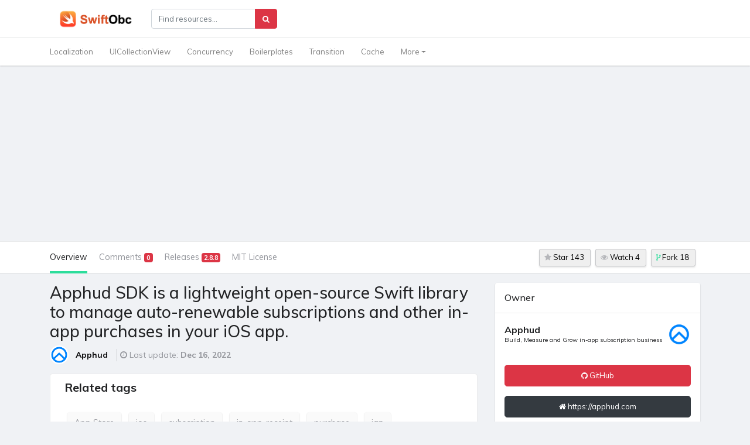

--- FILE ---
content_type: text/html;charset=UTF-8
request_url: https://swiftobc.com/repo/apphud-ApphudSDK-swift-app-store
body_size: 16826
content:
<!DOCTYPE html>
<html>
   <head>
      <meta charset="utf-8">
      <meta name="viewport" content="width=device-width, initial-scale=1, shrink-to-fit=no">
     <title>Apphud SDK is a lightweight open-source Swift library to manage auto-renewable subscriptions and other in-app purchases in your iOS app. </title>
 	 <meta name="description" content="apphud/ApphudSDK, Apphud SDK Apphud SDK is a lightweight open-source Swift library to manage auto-renewable subscriptions and other in-app purchases in your iOS app. No" />
     <meta name="keywords" content="apphud/ApphudSDK,  App Store ,  ios,subscription,in-app-receipt,purchase,iap,in-app-purchase,storekit,receipt-validation,iap-verification,skpaymentqueue,purchases,in-app-purchases,swift5,swift-5,apphud,skproduct, , Swift Github Repo" />
	 <meta name="robots" content="index, follow">
	 
     <meta property="og:title" content="Apphud SDK is a lightweight open-source Swift library to manage auto-renewable subscriptions and other in-app purchases in your iOS app.  | swiftobc" />
	 <meta property="og:description" content="apphud/ApphudSDK, Apphud SDK Apphud SDK is a lightweight open-source Swift library to manage auto-renewable subscriptions and other in-app purchases in your iOS app. No" />
	 <meta property="og:url" content="https://swiftobc.com/repo/apphud-ApphudSDK-swift-app-store" />
 	  
 	 <meta property="og:image" content="https://avatars.githubusercontent.com/u/51234142?v=4" />
	  
			  
	<!-- Twitter -->
	  <meta name="twitter:card" content="summary_large_image">
	  <meta name="twitter:site" content="@swiftobc">
	  <meta name="twitter:title" content="Apphud SDK is a lightweight open-source Swift library to manage auto-renewable subscriptions and other in-app purchases in your iOS app.  | swiftobc">
	  <meta name="twitter:description" content="apphud/ApphudSDK, Apphud SDK Apphud SDK is a lightweight open-source Swift library to manage auto-renewable subscriptions and other in-app purchases in your iOS app. No"/>
	 
 	  <meta name="twitter:image" content="https://avatars.githubusercontent.com/u/51234142?v=4" />
	 
	  
	 <link rel="canonical" href="https://swiftobc.com/repo/apphud-ApphudSDK-swift-app-store" />
	  
 	 <!-- Favicon Icon -->
<link rel="apple-touch-icon" sizes="180x180" href="/favicon/swiftobc/apple-touch-icon.png">
<link rel="icon" type="image/png" sizes="32x32" href="/favicon/swiftobc/favicon-32x32.png">
<link rel="icon" type="image/png" sizes="16x16" href="/favicon/swiftobc/favicon-16x16.png">
<link rel="shortcut icon" type="image/x-icon" href="/favicon/swiftobc/favicon.ico">
<link rel="icon" href="/favicon/swiftobc/favicon.ico" type="image/x-icon" />

<!-- Bootstrap core CSS -->
<link rel="stylesheet" href="https://cdnjs.cloudflare.com/ajax/libs/twitter-bootstrap/4.5.0/css/bootstrap.min.css" integrity="sha512-rO2SXEKBSICa/AfyhEK5ZqWFCOok1rcgPYfGOqtX35OyiraBg6Xa4NnBJwXgpIRoXeWjcAmcQniMhp22htDc6g==" crossorigin="anonymous" />
<!-- Font Awesome-->
<link rel="stylesheet" href="https://cdnjs.cloudflare.com/ajax/libs/font-awesome/4.7.0/css/font-awesome.min.css" integrity="sha512-SfTiTlX6kk+qitfevl/7LibUOeJWlt9rbyDn92a1DqWOw9vWG2MFoays0sgObmWazO5BQPiFucnnEAjpAB+/Sw==" crossorigin="anonymous" />
<!-- Material Design Icons -->
<link href="/assets/vendor/icons/css/materialdesignicons.min.css" media="all" rel="stylesheet" type="text/css">

<!-- Select2 CSS -->
<link rel="stylesheet" href="https://cdnjs.cloudflare.com/ajax/libs/select2-bootstrap-css/1.4.6/select2-bootstrap.css" integrity="sha512-7/BfnxW2AdsFxJpEdHdLPL7YofVQbCL4IVI4vsf9Th3k6/1pu4+bmvQWQljJwZENDsWePEP8gBkDKTsRzc5uVQ==" crossorigin="anonymous" />

<link rel="stylesheet" href="https://cdnjs.cloudflare.com/ajax/libs/select2/4.0.13/css/select2.min.css" integrity="sha512-nMNlpuaDPrqlEls3IX/Q56H36qvBASwb3ipuo3MxeWbsQB1881ox0cRv7UPTgBlriqoynt35KjEwgGUeUXIPnw==" crossorigin="anonymous" />
<!-- Custom styles for this template -->
<link href="/assets/css/style.css" rel="stylesheet">
<style>
	.card:hover{
     border-left: 1px solid #343a40;
 	}
</style>
 	 <link rel="stylesheet" href="/assets/css/github-markdown.css">
	 <link rel="stylesheet" href="//cdnjs.cloudflare.com/ajax/libs/highlight.js/10.5.0/styles/default.min.css">
  	 <style>
	    @media (min-width:1200px) {
	        .review-description article{
	           max-width: 40rem;
	        }
	               
	    }
	    @media (max-width: 768px){
	        .review-description article{
	           max-width: 14rem;
	        }
		}
	</style>
	<script async src="https://pagead2.googlesyndication.com/pagead/js/adsbygoogle.js?client=ca-pub-7963911354665843"
     crossorigin="anonymous"></script>
   </head>
   <body id="91">
	        <nav class="navbar navbar-expand-lg navbar-light topbar static-top shadow-sm bg-white osahan-nav-top px-0">
         <div class="container">
            <!-- Sidebar Toggle (Topbar) -->
            <a class="navbar-brand" href="/"><img src="/assets/images/logo_swiftobc.png" alt="swiftobc"></a>
            <!-- Topbar Search -->
            <form class="d-sm-inline-block form-inline mr-auto my-2 my-md-0 mw-100 navbar-search" action="/search">
               <div class="input-group">
                  <input type="text" class="form-control bg-white small" name="q" placeholder="Find resources..." aria-label="Search" aria-describedby="basic-addon2">
                  <div class="input-group-append">
                     <button class="btn btn-danger" type="submit">
                     <i class="fa fa-search fa-sm"></i>
                     </button>
                  </div>
               </div>
            </form>

         </div>
      </nav>
      <!-- Navigation -->
      <nav class="navbar navbar-expand-lg navbar-light bg-white osahan-nav-mid px-0 border-top shadow-sm">
         <div class="container">
            <button class="navbar-toggler navbar-toggler-right" type="button" data-toggle="collapse" data-target="#navbarResponsive" aria-controls="navbarResponsive" aria-expanded="false" aria-label="Toggle navigation">
            <span class="navbar-toggler-icon"></span>
            </button>
            <div class="collapse navbar-collapse" id="navbarResponsive">
               <ul class="navbar-nav">
			                 <li class="nav-item">
			                     <a class="nav-link" href="/catalog/swift-localization_newest_1">Localization</a>
			                  </li>
			                 <li class="nav-item">
			                     <a class="nav-link" href="/catalog/swift-uicollectionview_newest_1">UICollectionView</a>
			                  </li>
			                 <li class="nav-item">
			                     <a class="nav-link" href="/catalog/swift-concurrency_newest_1">Concurrency</a>
			                  </li>
			                 <li class="nav-item">
			                     <a class="nav-link" href="/catalog/swift-boilerplates_newest_1">Boilerplates</a>
			                  </li>
			                 <li class="nav-item">
			                     <a class="nav-link" href="/catalog/swift-transition_newest_1">Transition</a>
			                  </li>
			                 <li class="nav-item">
			                     <a class="nav-link" href="/catalog/swift-cache_newest_1">Cache</a>
			                  </li>
                
                  <li class="nav-item dropdown">
                     <a class="nav-link dropdown-toggle" href="#" id="navbarDropdownPortfolio" data-toggle="dropdown" aria-haspopup="true" aria-expanded="false">
                     More
                     </a>
                     <div class="dropdown-menu" aria-labelledby="navbarDropdownPortfolio">
                        		<a class="dropdown-item" href="/catalog/swift-command-line_newest_1">Command Line</a>
                        		<a class="dropdown-item" href="/catalog/swift-pull-to-refresh_newest_1">Pull to Refresh</a>
                        		<a class="dropdown-item" href="/catalog/swift-alert-action-sheet_newest_1">Alert & Action Sheet</a>
                        		<a class="dropdown-item" href="/catalog/swift-authentication_newest_1">Authentication</a>
                        		<a class="dropdown-item" href="/catalog/swift-xml-html_newest_1">XML & HTML</a>
                        		<a class="dropdown-item" href="/catalog/swift-qrcode_newest_1">QRCode</a>
                        		<a class="dropdown-item" href="/catalog/swift-api_newest_1">API Wrapper</a>
                        		<a class="dropdown-item" href="/catalog/swift-augmented-Reality_newest_1">Augmented Reality</a>
                        		<a class="dropdown-item" href="/catalog/swift-math_newest_1">Math</a>
                        		<a class="dropdown-item" href="/catalog/swift-hud_newest_1">HUD</a>
                        		<a class="dropdown-item" href="/catalog/swift-bluetooth_newest_1">Bluetooth</a>
                        		<a class="dropdown-item" href="/catalog/swift-guides_newest_1">Guides</a>
                        		<a class="dropdown-item" href="/catalog/swift-security_newest_1">Security</a>
                        		<a class="dropdown-item" href="/catalog/swift-styling_newest_1">Styling</a>
                        		<a class="dropdown-item" href="/catalog/swift-editor_newest_1">Editor</a>
                        		<a class="dropdown-item" href="/catalog/swift-menu_newest_1">Menu</a>
                        		<a class="dropdown-item" href="/catalog/swift-internal-app-routing-systems_newest_1">App Routing Systems</a>
                        		<a class="dropdown-item" href="/catalog/swift-testing_newest_1">Testing</a>
                        		<a class="dropdown-item" href="/catalog/swift-csv_newest_1">CSV</a>
                        		<a class="dropdown-item" href="/catalog/swift-key-value-store_newest_1">Key Value Store</a>
                        		<a class="dropdown-item" href="/catalog/swift-button_newest_1">Button</a>
                        		<a class="dropdown-item" href="/catalog/swift-payments_newest_1">Payments</a>
                        		<a class="dropdown-item" href="/catalog/swift-machine-learning_newest_1">Machine Learning</a>
                        		<a class="dropdown-item" href="/catalog/swift-algorithm_newest_1">Algorithm</a>
                        		<a class="dropdown-item" href="/catalog/swift-audio_newest_1">Audio</a>
                        		<a class="dropdown-item" href="/catalog/swift-textfield-textview_newest_1">TextField & TextView</a>
                        		<a class="dropdown-item" href="/catalog/swift-camera_newest_1">Camera</a>
                        		<a class="dropdown-item" href="/catalog/swift-networking_newest_1">Networking</a>
                        		<a class="dropdown-item" href="/catalog/swift-websocket_newest_1">WebSocket</a>
                        		<a class="dropdown-item" href="/catalog/swift-database_newest_1">Database</a>
                        		<a class="dropdown-item" href="/catalog/swift-tab-bar_newest_1">Tab Bar</a>
                        		<a class="dropdown-item" href="/catalog/swift-event_newest_1">Event</a>
                        		<a class="dropdown-item" href="/catalog/swift-realm_newest_1">Realm</a>
                        		<a class="dropdown-item" href="/catalog/swift-content_newest_1">Content App</a>
                        		<a class="dropdown-item" href="/catalog/swift-pdf_newest_1">PDF</a>
                        		<a class="dropdown-item" href="/catalog/swift-code-quality_newest_1">Code Quality</a>
                        		<a class="dropdown-item" href="/catalog/swift-socket_newest_1">Socket</a>
                        		<a class="dropdown-item" href="/catalog/swift-dependency-managers_newest_1">Dependency Managers</a>
                        		<a class="dropdown-item" href="/catalog/swift-json_newest_1">JSON</a>
                        		<a class="dropdown-item" href="/catalog/swift-popup_newest_1">Popup</a>
                        		<a class="dropdown-item" href="/catalog/swift-video_newest_1">Video</a>
                        		<a class="dropdown-item" href="/catalog/swift-layout_newest_1">Layout</a>
                        		<a class="dropdown-item" href="/catalog/swift-pickerview_newest_1">PickerView</a>
                        		<a class="dropdown-item" href="/catalog/swift-calendar_newest_1">Calendar</a>
                        		<a class="dropdown-item" href="/catalog/swift-communication_newest_1">Communication</a>
                        		<a class="dropdown-item" href="/catalog/swift-swiftui-app_newest_1">SwiftUI App</a>
                        		<a class="dropdown-item" href="/catalog/swift-sql-drivers_newest_1">SQL drivers</a>
                        		<a class="dropdown-item" href="/catalog/swift-color_newest_1">Color</a>
                        		<a class="dropdown-item" href="/catalog/swift-app-store_newest_1">App Store</a>
                        		<a class="dropdown-item" href="/catalog/swift-image_newest_1">Image</a>
                        		<a class="dropdown-item" href="/catalog/swift-maps_newest_1">Maps</a>
                        		<a class="dropdown-item" href="/catalog/swift-walkthrough-intro-tutorial_newest_1">Walkthrough / Intro / Tutorial</a>
                        		<a class="dropdown-item" href="/catalog/swift-cards_newest_1">Cards</a>
                        		<a class="dropdown-item" href="/catalog/swift-miscellaneous_newest_1">Miscellaneous</a>
                        		<a class="dropdown-item" href="/catalog/swift-logging_newest_1">Logging</a>
                        		<a class="dropdown-item" href="/catalog/swift-webserver_newest_1">Webserver</a>
                        		<a class="dropdown-item" href="/catalog/swift-patterns_newest_1">Patterns</a>
                        		<a class="dropdown-item" href="/catalog/swift-core-data_newest_1">Core Data</a>
                        		<a class="dropdown-item" href="/catalog/swift-pagination_newest_1">Pagination</a>
                        		<a class="dropdown-item" href="/catalog/swift-permissions_newest_1">Permissions</a>
                        		<a class="dropdown-item" href="/catalog/swift-text_newest_1">Text</a>
                        		<a class="dropdown-item" href="/catalog/swift-version-manager_newest_1">Version Manager</a>
                        		<a class="dropdown-item" href="/catalog/swift-form_newest_1">Form</a>
                        		<a class="dropdown-item" href="/catalog/swift-charts_newest_1">Charts</a>
                        		<a class="dropdown-item" href="/catalog/swift-datetime_newest_1">Date & Time</a>
                     </div>
                  </li>
					
                                  
             
               </ul>
            </div>

         </div>
      </nav>

      <div class="third-menu border-top">
         <div class="container">
            <div class="row d-flex align-items-center justify-content-between">
               <div class="col-lg-8 left">
                  <ul>
                     <li class="nav-overview selected"><a href="#Overview">Overview</a></li>
                     <li class="nav-description"><a href="#issues">Comments
                     	<span class="badge badge-danger">0</span>
                     </a></li>
                     <li class="nav-aboutSeller"><a href="#releases">Releases
                     	<span class="badge badge-danger">2.8.8</span>
                     </a></li>
                     	<li class="nav-description"><a href="#">MIT License</a></li>  
                       
                  </ul>
               </div>
               <div class="col-lg-4 right">
                  <ul class="d-flex align-items-center justify-content-end">
                     <li class="mr-2">
                        <button>
                        <i class="fa fa-star " aria-hidden="true"></i>
                        	Star 143
                        </button>
                     </li>
                     
                     <li  class="mr-2">
                        <button>
                        <i class="fa fa-eye " aria-hidden="true"></i>
                        Watch 4
                        </button>
                     </li>
                    
                     <li  class="mr-2">
                        <button>
                        <i class="fa fa-code-fork " aria-hidden="true"></i>
                        	Fork 18
                        </button>
                     </li>
                                         
                  </ul>
               </div>
            </div>
         </div>
      </div>
      <div class="main-page py-3">
         <div class="container">
            <div class="row">
               <div class="col-lg-8 left">
              
                  <h1 class="h3">Apphud SDK is a lightweight open-source Swift library to manage auto-renewable subscriptions and other in-app purchases in your iOS app. </h1>
                  <div id="overview" class="seller-overview d-flex align-items-center">
                     <div class="user-profile-image d-flex">
                        <label class="profile-pict" for="profile_image">
                        <img
                           src="https://avatars.githubusercontent.com/u/51234142?v=4&s=60"
                           class="profile-pict-img img-fluid" alt="">
                        </label>
                        <div class="profile-name">
                           		<span class="user-status">
                            
                           			<a href="https://github.com/apphud" rel="nofollow" class="seller-link">Apphud</a>
                           	
                           		</span>
                        </div>
                     </div>
                     <div class="user-info d-flex">
                      
                        <span class="orders-in-queue">
                        	<i class="fa fa-clock-o m-r-xs" aria-hidden="true"></i> Last update: <strong>Dec 16, 2022</strong>
	                                         
						</span>
                     </div>
                  </div>
				 <div  class="card mt-3">
				    <div class="tags mt-2 ml-4">
                     <h3>Related tags</h3>
                      		
                        	<a href="/catalog/swift-app-store_newest_1">
                        		App Store
                        	 </a>
                        	
                        
		                        
		                           <a href="/tag/ios">ios</a>
		                        
		                        
		                           <a href="/tag/subscription">subscription</a>
		                        
		                        
		                           <a href="/tag/in-app-receipt">in-app-receipt</a>
		                        
		                        
		                           <a href="/tag/purchase">purchase</a>
		                        
		                        
		                           <a href="/tag/iap">iap</a>
		                        
		                        
		                           <a href="/tag/in-app-purchase">in-app-purchase</a>
		                        
		                        
		                           <a href="/tag/storekit">storekit</a>
		                        
		                        
		                           <a href="/tag/receipt-validation">receipt-validation</a>
		                        
		                        
		                           <a href="/tag/iap-verification">iap-verification</a>
		                        
		                        
		                           <a href="/tag/skpaymentqueue">skpaymentqueue</a>
		                        
		                        
		                           <a href="/tag/purchases">purchases</a>
		                        
		                        
		                           <a href="/tag/in-app-purchases">in-app-purchases</a>
		                        
		                        
		                           <a href="/tag/swift5">swift5</a>
		                        
		                        
		                           <a href="/tag/swift-5">swift-5</a>
		                        
		                        
		                           <a href="/tag/apphud">apphud</a>
		                        
		                        
		                           <a href="/tag/skproduct">skproduct</a>
		                        
                      
                  </div>
                  
                 <div class="card-header mt-4"><h5>Overview</h5></div>
                      <div class="card-body">
		                  <div id="description" class="description">
		                   	 <article class="markdown-body">      
		                   		<p><a target="_blank" rel="noopener noreferrer" href="https://camo.githubusercontent.com/b23a39a5db5bd37bca6ea537fb63f5c3185c14d07828f3d923a22c35696a3528/68747470733a2f2f63646e2e73697465722e696f2f6173736574732f6173745f6b536b34336e41347771504e46387366427457644a734c315a2f38356363356336632d343364642d343461322d393063662d3261653137636436613235642e737667"><img src="https://camo.githubusercontent.com/b23a39a5db5bd37bca6ea537fb63f5c3185c14d07828f3d923a22c35696a3528/68747470733a2f2f63646e2e73697465722e696f2f6173736574732f6173745f6b536b34336e41347771504e46387366427457644a734c315a2f38356363356336632d343364642d343461322d393063662d3261653137636436613235642e737667" alt="Apphud" data-canonical-src="https://cdn.siter.io/assets/ast_kSk43nA4wqPNF8sfBtWdJsL1Z/85cc5c6c-43dd-44a2-90cf-2ae17cd6a25d.svg" style="max-width:100%;"></a></p> 
<h2><a id="user-content-apphud-sdk" class="anchor" aria-hidden="true" href="#apphud-sdk">
  <svg class="octicon octicon-link" viewbox="0 0 16 16" version="1.1" width="16" height="16" aria-hidden="true">
   <path fill-rule="evenodd" d="M7.775 3.275a.75.75 0 001.06 1.06l1.25-1.25a2 2 0 112.83 2.83l-2.5 2.5a2 2 0 01-2.83 0 .75.75 0 00-1.06 1.06 3.5 3.5 0 004.95 0l2.5-2.5a3.5 3.5 0 00-4.95-4.95l-1.25 1.25zm-4.69 9.64a2 2 0 010-2.83l2.5-2.5a2 2 0 012.83 0 .75.75 0 001.06-1.06 3.5 3.5 0 00-4.95 0l-2.5 2.5a3.5 3.5 0 004.95 4.95l1.25-1.25a.75.75 0 00-1.06-1.06l-1.25 1.25a2 2 0 01-2.83 0z"></path>
  </svg></a>Apphud SDK</h2> 
<p>Apphud SDK is a lightweight open-source Swift library to manage auto-renewable subscriptions and other in-app purchases in your iOS app. No backend required.</p> 
<p>Visit our website for details: <a href="https://apphud.com" rel="nofollow">https://apphud.com</a></p> 
<h2><a id="user-content-features" class="anchor" aria-hidden="true" href="#features">
  <svg class="octicon octicon-link" viewbox="0 0 16 16" version="1.1" width="16" height="16" aria-hidden="true">
   <path fill-rule="evenodd" d="M7.775 3.275a.75.75 0 001.06 1.06l1.25-1.25a2 2 0 112.83 2.83l-2.5 2.5a2 2 0 01-2.83 0 .75.75 0 00-1.06 1.06 3.5 3.5 0 004.95 0l2.5-2.5a3.5 3.5 0 00-4.95-4.95l-1.25 1.25zm-4.69 9.64a2 2 0 010-2.83l2.5-2.5a2 2 0 012.83 0 .75.75 0 001.06-1.06 3.5 3.5 0 00-4.95 0l-2.5 2.5a3.5 3.5 0 004.95 4.95l1.25-1.25a.75.75 0 00-1.06-1.06l-1.25 1.25a2 2 0 01-2.83 0z"></path>
  </svg></a>Features</h2> 
<p>
 <g-emoji class="g-emoji" alias="+1" fallback-src="https://github.githubassets.com/images/icons/emoji/unicode/1f44d.png">
  👍
 </g-emoji> Integrating subscriptions using our SDK is very easy.<br>Apphud takes care of a subscription purchase process. Integrate SDK in just a few lines of code.</p> 
<p>
 <g-emoji class="g-emoji" alias="receipt" fallback-src="https://github.githubassets.com/images/icons/emoji/unicode/1f9fe.png">
  🧾
 </g-emoji> App Store receipts validation.<br>Apphud validates and periodically refreshes App Store receipts to give you real-time data.</p> 
<p>
 <g-emoji class="g-emoji" alias="clock8" fallback-src="https://github.githubassets.com/images/icons/emoji/unicode/1f557.png">
  🕗
 </g-emoji> View subscription details and transactions history.<br>Get expiration date, autorenew status in our SDK.</p> 
<p>
 <g-emoji class="g-emoji" alias="clock8" fallback-src="https://github.githubassets.com/images/icons/emoji/unicode/1f557.png">
  🕗
 </g-emoji> View non-renewing purchase details and transactions history.</p> 
<p>
 <g-emoji class="g-emoji" alias="mag" fallback-src="https://github.githubassets.com/images/icons/emoji/unicode/1f50d.png">
  🔍
 </g-emoji> Determine for trial, introductory and promotional offer eligibility using our SDK.</p> 
<p>
 <g-emoji class="g-emoji" alias="bell" fallback-src="https://github.githubassets.com/images/icons/emoji/unicode/1f514.png">
  🔔
 </g-emoji> Receive a real-time notification when a user gets billed.<br>We will send you a message to Slack and Telegram immediately when a user gets billed or started trial.</p> 
<p>
 <g-emoji class="g-emoji" alias="bar_chart" fallback-src="https://github.githubassets.com/images/icons/emoji/unicode/1f4ca.png">
  📊
 </g-emoji> View key subscription metrics in our <a href="https://docs.apphud.com/analyze/dashboard" rel="nofollow">dashboard</a> and <a href="https://docs.apphud.com/analyze/charts" rel="nofollow">charts</a>.<br>Apphud has a convenient dashboard with key metrics of your subscriptions.</p> 
<p>
 <g-emoji class="g-emoji" alias="electric_plug" fallback-src="https://github.githubassets.com/images/icons/emoji/unicode/1f50c.png">
  🔌
 </g-emoji> Integrations. Are available on all plans. Send subscription renewal events to other mobile analytics.<br>Apphud reduces pain in sending all subscription events to external mobile analytics: Amplitude, Mixpanel, AppsFlyer, etc.</p> 
<p>
 <g-emoji class="g-emoji" alias="art" fallback-src="https://github.githubassets.com/images/icons/emoji/unicode/1f3a8.png">
  🎨
 </g-emoji> Create subscription purchase screens without coding in our visual web editor.<br>You don't need to develop purchase screens. Just pick a template and modify it. So easy!</p> 
<p>
 <g-emoji class="g-emoji" alias="heavy_check_mark" fallback-src="https://github.githubassets.com/images/icons/emoji/unicode/2714.png">
  ✔
 </g-emoji> Promotional <a href="https://docs.apphud.com/getting-started/promo-offers" rel="nofollow">subscription offers</a> support.<br>Use Apphud to easily give a discount for existing and lapsed customers. No backend required.</p> 
<p>
 <g-emoji class="g-emoji" alias="currency_exchange" fallback-src="https://github.githubassets.com/images/icons/emoji/unicode/1f4b1.png">
  💱
 </g-emoji> User local currency real-time conversion.</p> 
<p>
 <g-emoji class="g-emoji" alias="trophy" fallback-src="https://github.githubassets.com/images/icons/emoji/unicode/1f3c6.png">
  🏆
 </g-emoji> Increase app revenue using our <a href="https://docs.apphud.com/rules-and-screens/rules" rel="nofollow">Rules</a>.<br>Apphud will automatically offer a promotional discount based subscription events.</p> 
<p>
 <g-emoji class="g-emoji" alias="detective" fallback-src="https://github.githubassets.com/images/icons/emoji/unicode/1f575.png">
  🕵️
 </g-emoji> Subscription cancellation insights tool.<br>Understand why you customers cancel a subscription to make right product decisions.</p> 
<p>
 <g-emoji class="g-emoji" alias="money_with_wings" fallback-src="https://github.githubassets.com/images/icons/emoji/unicode/1f4b8.png">
  💸
 </g-emoji> Handle billing grace period and billing issues.<br>Apphud will automatically ask a user to update his billing details in case of billing issue during renewal.</p> 
<p>
 <g-emoji class="g-emoji" alias="clap" fallback-src="https://github.githubassets.com/images/icons/emoji/unicode/1f44f.png">
  👏
 </g-emoji> Great <a href="https://docs.apphud.com/" rel="nofollow">documentation</a>.</p> 
<p>
 <g-emoji class="g-emoji" alias="running_man" fallback-src="https://github.githubassets.com/images/icons/emoji/unicode/1f3c3-2642.png">
  🏃‍♂️
 </g-emoji> Fast <a href="https://apphud.com/contacts" rel="nofollow">support</a>. We are online.</p> 
<h2><a id="user-content-sdk-requirements" class="anchor" aria-hidden="true" href="#sdk-requirements">
  <svg class="octicon octicon-link" viewbox="0 0 16 16" version="1.1" width="16" height="16" aria-hidden="true">
   <path fill-rule="evenodd" d="M7.775 3.275a.75.75 0 001.06 1.06l1.25-1.25a2 2 0 112.83 2.83l-2.5 2.5a2 2 0 01-2.83 0 .75.75 0 00-1.06 1.06 3.5 3.5 0 004.95 0l2.5-2.5a3.5 3.5 0 00-4.95-4.95l-1.25 1.25zm-4.69 9.64a2 2 0 010-2.83l2.5-2.5a2 2 0 012.83 0 .75.75 0 001.06-1.06 3.5 3.5 0 00-4.95 0l-2.5 2.5a3.5 3.5 0 004.95 4.95l1.25-1.25a.75.75 0 00-1.06-1.06l-1.25 1.25a2 2 0 01-2.83 0z"></path>
  </svg></a>SDK Requirements</h2> 
<p>Apphud SDK requires minimum iOS 11.2, Xcode 10 and Swift 5.0.</p> 
<h2><a id="user-content-installation" class="anchor" aria-hidden="true" href="#installation">
  <svg class="octicon octicon-link" viewbox="0 0 16 16" version="1.1" width="16" height="16" aria-hidden="true">
   <path fill-rule="evenodd" d="M7.775 3.275a.75.75 0 001.06 1.06l1.25-1.25a2 2 0 112.83 2.83l-2.5 2.5a2 2 0 01-2.83 0 .75.75 0 00-1.06 1.06 3.5 3.5 0 004.95 0l2.5-2.5a3.5 3.5 0 00-4.95-4.95l-1.25 1.25zm-4.69 9.64a2 2 0 010-2.83l2.5-2.5a2 2 0 012.83 0 .75.75 0 001.06-1.06 3.5 3.5 0 00-4.95 0l-2.5 2.5a3.5 3.5 0 004.95 4.95l1.25-1.25a.75.75 0 00-1.06-1.06l-1.25 1.25a2 2 0 01-2.83 0z"></path>
  </svg></a>Installation</h2> 
<p>Please feel free to read our <a href="https://docs.apphud.com/getting-started/sdk-integration" rel="nofollow">SDK Integration Guide</a>.</p> 
<h2><a id="user-content-having-troubles" class="anchor" aria-hidden="true" href="#having-troubles">
  <svg class="octicon octicon-link" viewbox="0 0 16 16" version="1.1" width="16" height="16" aria-hidden="true">
   <path fill-rule="evenodd" d="M7.775 3.275a.75.75 0 001.06 1.06l1.25-1.25a2 2 0 112.83 2.83l-2.5 2.5a2 2 0 01-2.83 0 .75.75 0 00-1.06 1.06 3.5 3.5 0 004.95 0l2.5-2.5a3.5 3.5 0 00-4.95-4.95l-1.25 1.25zm-4.69 9.64a2 2 0 010-2.83l2.5-2.5a2 2 0 012.83 0 .75.75 0 001.06-1.06 3.5 3.5 0 00-4.95 0l-2.5 2.5a3.5 3.5 0 004.95 4.95l1.25-1.25a.75.75 0 00-1.06-1.06l-1.25 1.25a2 2 0 01-2.83 0z"></path>
  </svg></a>Having troubles?</h2> 
<p>If you have any questions or troubles with SDK integration feel free to contact us. We are online.</p> 
<p><a href="https://apphud.com/contacts" rel="nofollow">https://apphud.com/contacts</a></p> 
<p><em>Like Apphud? Place a star at the top 
  <g-emoji class="g-emoji" alias="blush" fallback-src="https://github.githubassets.com/images/icons/emoji/unicode/1f60a.png">
   😊
  </g-emoji></em></p>
		                      </article>
		                  </div>	                  
					</div>
 
				</div>
		
		
		
							<script async src="https://pagead2.googlesyndication.com/pagead/js/adsbygoogle.js?client=ca-pub-7963911354665843"
							     crossorigin="anonymous"></script>
							<ins class="adsbygoogle"
							     style="display:block"
							     data-ad-format="autorelaxed"
							     data-ad-client="ca-pub-7963911354665843"
							     data-ad-slot="1840223022"></ins>
							<script>
							     (adsbygoogle = window.adsbygoogle || []).push({});
							</script>

																															
                 <div id="issues" class="card mt-3">
                 	  <div class="card-header"><h5>Comments</h5></div>
                      <div class="card-body">
	                  <div class="review-list">
	                     <ul>
	                        <li>
	                           <div class="d-flex">
	                              <div class="left">
	                                 <span>
	                                 <img 
	                                    data-original="https://avatars.githubusercontent.com/u/1488394?v=4"
	                                    class="lazy profile-pict-img img-fluid" alt="iOS 14 Beta Failed to load SKProducts from the App Store">
	                                 </span>
	                              </div>
	                              <div class="right">
	                                 <h4>
	                                    <a href="https://github.com/apphud/ApphudSDK/issues/27"  rel="nofollow">
	                                    iOS 14 Beta Failed to load SKProducts from the App Store
	                                    </a>
	                                 </h4>
	                                  
	                                 <div class="review-description">
	                                   <article class="markdown-body text-wrap">
		                                   <p>[12:15:06 PM] [Apphud] Failed to load SKProducts from the App Store, error: Error Domain=SKErrorDomain Code=0 &quot;UNKNOWN_ERROR&quot; UserInfo={NSLocalizedDescription=UNKNOWN_ERROR, NSUnderlyingError=0x6000008b4870 {Error Domain=ASDErrorDomain Code=507 &quot;Error decoding object&quot; UserInfo={NSLocalizedDescription=Error decoding object, NSLocalizedFailureReason=Attempted to decode store response}}}</p>

		                                  
		                                    
	                                    </article>
	                                 </div>
	                                 <span class="publish py-3 d-inline-block w-100">
										opened  by uniqby <i class="fa fa-commenting" aria-hidden="true"></i> 7
									</span>
	                              </div>
	                           </div>
	                        </li>
	                        <li>
	                           <div class="d-flex">
	                              <div class="left">
	                                 <span>
	                                 <img 
	                                    data-original="https://avatars.githubusercontent.com/u/1488394?v=4"
	                                    class="lazy profile-pict-img img-fluid" alt="A lot of errors after update to 2.5.0">
	                                 </span>
	                              </div>
	                              <div class="right">
	                                 <h4>
	                                    <a href="https://github.com/apphud/ApphudSDK/issues/66"  rel="nofollow">
	                                    A lot of errors after update to 2.5.0
	                                    </a>
	                                 </h4>
	                                  
	                                 <div class="review-description">
	                                   <article class="markdown-body text-wrap">
		                                   <p>The application is not buildable after updating to version 2.5.0 via SPM.
There are no such problems with version 2.4.4.
Xcode Version 13.2.1 (13C100)</p>
<img width="1766" alt="Screen Shot 2022-01-04 at 16 25 23" src="https://user-images.githubusercontent.com/1488394/148066036-2e7fbb2e-d061-4ba6-85ee-5cc5d8ea84f8.png">

		                                  
		                                    
	                                    </article>
	                                 </div>
	                                 <span class="publish py-3 d-inline-block w-100">
										opened  by uniqby <i class="fa fa-commenting" aria-hidden="true"></i> 4
									</span>
	                              </div>
	                           </div>
	                        </li>
	                        <li>
	                           <div class="d-flex">
	                              <div class="left">
	                                 <span>
	                                 <img 
	                                    data-original="https://avatars.githubusercontent.com/u/30409500?v=4"
	                                    class="lazy profile-pict-img img-fluid" alt="Deferred purchase">
	                                 </span>
	                              </div>
	                              <div class="right">
	                                 <h4>
	                                    <a href="https://github.com/apphud/ApphudSDK/issues/68"  rel="nofollow">
	                                    Deferred purchase
	                                    </a>
	                                 </h4>
	                                  
	                                 <div class="review-description">
	                                   <article class="markdown-body text-wrap">
		                                   <p>Hey! I am trying to test deferred purchases. When I click the Buy button, I see the &quot;Ask Permission&quot; alert, when I click &quot;Cancel&quot; or &quot;Ask&quot;, nothing happens, the ApphudDelegate does not fire and my activityIndicator is visible always. I have to process these purchases in func paymentQueue (_ queue: SKPaymentQueue, updatedTransactions transactions: [SKPaymentTransaction]) {}</p>
<p>How do I know if a deferred purchase has been used through the ApphudDelegate?
<img width="657" alt="Снимок экрана 2022-01-11 в 19 38 34" src="https://user-images.githubusercontent.com/30409500/148984612-93ae3297-0fa0-47fa-9ff4-35474b867547.png"></p>

		                                  
		                                    
	                                    </article>
	                                 </div>
	                                 <span class="publish py-3 d-inline-block w-100">
										opened  by fury21 <i class="fa fa-commenting" aria-hidden="true"></i> 2
									</span>
	                              </div>
	                           </div>
	                        </li>
	                        <li>
	                           <div class="d-flex">
	                              <div class="left">
	                                 <span>
	                                 <img 
	                                    data-original="https://avatars.githubusercontent.com/u/580514?v=4"
	                                    class="lazy profile-pict-img img-fluid" alt="Corner case when user is not registered and products not loaded automatically">
	                                 </span>
	                              </div>
	                              <div class="right">
	                                 <h4>
	                                    <a href="https://github.com/apphud/ApphudSDK/issues/42"  rel="nofollow">
	                                    Corner case when user is not registered and products not loaded automatically
	                                    </a>
	                                 </h4>
	                                  
	                                 <div class="review-description">
	                                   <article class="markdown-body text-wrap">
		                                   <ol>
<li>first launch after install without wifi</li>
<li>wait 5 minutes</li>
<li>enable wifi</li>
<li>try to subscribe</li>
</ol>
<p>because of the max number of attempts Apphud will give up on trying to register user and fetch products.</p>
<p>I use <code>refreshStoreKitProducts</code> to force it but with SwiftUI it's a bit awkward.</p>
<p>I think there shouldn't be a limit, also 30+ seconds retry is too much to wait for the user if he goes online.
I understand that you try to reduce load on your servers but there is no load if there's no connection. Maybe you should check the error generated by the request.</p>

		                                  
		                                    
	                                    </article>
	                                 </div>
	                                 <span class="publish py-3 d-inline-block w-100">
										opened  by ulitiy <i class="fa fa-commenting" aria-hidden="true"></i> 2
									</span>
	                              </div>
	                           </div>
	                        </li>
	                        <li>
	                           <div class="d-flex">
	                              <div class="left">
	                                 <span>
	                                 <img 
	                                    data-original="https://avatars.githubusercontent.com/u/3842675?v=4"
	                                    class="lazy profile-pict-img img-fluid" alt="Disable IDFA collection">
	                                 </span>
	                              </div>
	                              <div class="right">
	                                 <h4>
	                                    <a href="https://github.com/apphud/ApphudSDK/issues/23"  rel="nofollow">
	                                    Disable IDFA collection
	                                    </a>
	                                 </h4>
	                                  
	                                 <div class="review-description">
	                                   <article class="markdown-body text-wrap">
		                                   <p>I call <code>Apphud.disableIDFACollection()</code> before <code>Apphud.start(apiKey: &quot;&quot;)</code>, but when I submit app to app store connect, app store connect still says that my app contains IDFA, is there any way to solve this ?</p>

		                                  
		                                    
	                                    </article>
	                                 </div>
	                                 <span class="publish py-3 d-inline-block w-100">
										opened  by Panl <i class="fa fa-commenting" aria-hidden="true"></i> 2
									</span>
	                              </div>
	                           </div>
	                        </li>
	                        <li>
	                           <div class="d-flex">
	                              <div class="left">
	                                 <span>
	                                 <img 
	                                    data-original="https://avatars.githubusercontent.com/u/12707764?v=4"
	                                    class="lazy profile-pict-img img-fluid" alt="ApphudDelegate Bug?">
	                                 </span>
	                              </div>
	                              <div class="right">
	                                 <h4>
	                                    <a href="https://github.com/apphud/ApphudSDK/issues/90"  rel="nofollow">
	                                    ApphudDelegate Bug?
	                                    </a>
	                                 </h4>
	                                  
	                                 <div class="review-description">
	                                   <article class="markdown-body text-wrap">
		                                   <p>newest 2.8.8 code</p>
<pre><code>internal func submitReceipt(product: SKProduct?, apphudProduct: ApphudProduct?, transaction: SKPaymentTransaction?, receiptString: String?, notifyDelegate: Bool, eligibilityCheck: Bool = false, callback: ApphudErrorCallback?) {
        self.submitReceipt(product: product,
                           apphudProduct: apphudProduct,
                           transactionIdentifier: transaction?.transactionIdentifier,
                           transactionProductIdentifier: transaction?.payment.productIdentifier,
                           transactionState: transaction?.transactionState,
                           receiptString: receiptString,
                           notifyDelegate: eligibilityCheck,
                           callback: callback)
}
</code></pre>
<h2>error</h2>
<pre><code>notifyDelegate: eligibilityCheck,
</code></pre>
<h2>should be?</h2>
<pre><code>notifyDelegate: notifyDelegate,
eligibilityCheck: eligibilityCheck 
</code></pre>

		                                  
		                                    
	                                    </article>
	                                 </div>
	                                 <span class="publish py-3 d-inline-block w-100">
										opened  by ztdr <i class="fa fa-commenting" aria-hidden="true"></i> 1
									</span>
	                              </div>
	                           </div>
	                        </li>
	                        <li>
	                           <div class="d-flex">
	                              <div class="left">
	                                 <span>
	                                 <img 
	                                    data-original="https://avatars.githubusercontent.com/u/30409500?v=4"
	                                    class="lazy profile-pict-img img-fluid" alt="iPhone SE (14.4) simulator, AppHud 2.5.7 not loading SKProducts">
	                                 </span>
	                              </div>
	                              <div class="right">
	                                 <h4>
	                                    <a href="https://github.com/apphud/ApphudSDK/issues/76"  rel="nofollow">
	                                    iPhone SE (14.4) simulator, AppHud 2.5.7 not loading SKProducts
	                                    </a>
	                                 </h4>
	                                  
	                                 <div class="review-description">
	                                   <article class="markdown-body text-wrap">
		                                   <p>Hi!
I try to get SKProducts from ApphudProduct, but got nil in iPhone SE 14.4, before all worked fine.</p>
<p>My steps:
Apphud.paywallsDidLoadCallback { paywalls in
// retrieve default paywall
let paywall = paywalls.first(where: { $0.isDefault })
var products: [ApphudProduct] = []</p>
<pre><code>        // retrieve the products [ApphudProduct] from current paywall
        if let paywall = paywall {
            products = paywall.products
            
            for product in paywall.products {
                print(&quot;test:&quot;, product.productId, product.skProduct) 
            }
        }
    }
</code></pre>
<p>what i get: &quot;test: com.kushman.nevergame.annual nil&quot;, but in other simulators, like iPhone 13 pro max 15.2 i got: &quot;com.kushman.nevergame.annual Optional(&lt;SKProduct: 0x600002905270&gt;)&quot;</p>
<p>Can u help me?</p>

		                                  
		                                    
	                                    </article>
	                                 </div>
	                                 <span class="publish py-3 d-inline-block w-100">
										opened  by fury21 <i class="fa fa-commenting" aria-hidden="true"></i> 1
									</span>
	                              </div>
	                           </div>
	                        </li>
	                        <li>
	                           <div class="d-flex">
	                              <div class="left">
	                                 <span>
	                                 <img 
	                                    data-original="https://avatars.githubusercontent.com/u/30409500?v=4"
	                                    class="lazy profile-pict-img img-fluid" alt="Delegate method apphudNonRenewingPurchasesUpdated don't work correct with refunded purchase">
	                                 </span>
	                              </div>
	                              <div class="right">
	                                 <h4>
	                                    <a href="https://github.com/apphud/ApphudSDK/issues/73"  rel="nofollow">
	                                    Delegate method apphudNonRenewingPurchasesUpdated don't work correct with refunded purchase
	                                    </a>
	                                 </h4>
	                                  
	                                 <div class="review-description">
	                                   <article class="markdown-body text-wrap">
		                                   <p>Hi!
When i refnding purchase in storeKit manager i expect that delegate will called, but nothing to happening.
In explanation of this method written: &quot;Called when any of non renewing purchases changes. Called when purchase is made or has been refunded.&quot;</p>
<p>May be i don't understand somthink?</p>

		                                  
		                                    
	                                    </article>
	                                 </div>
	                                 <span class="publish py-3 d-inline-block w-100">
										opened  by fury21 <i class="fa fa-commenting" aria-hidden="true"></i> 1
									</span>
	                              </div>
	                           </div>
	                        </li>
	                        <li>
	                           <div class="d-flex">
	                              <div class="left">
	                                 <span>
	                                 <img 
	                                    data-original="https://avatars.githubusercontent.com/u/30409500?v=4"
	                                    class="lazy profile-pict-img img-fluid" alt="How to use example?">
	                                 </span>
	                              </div>
	                              <div class="right">
	                                 <h4>
	                                    <a href="https://github.com/apphud/ApphudSDK/issues/67"  rel="nofollow">
	                                    How to use example?
	                                    </a>
	                                 </h4>
	                                  
	                                 <div class="review-description">
	                                   <article class="markdown-body text-wrap">
		                                   <p>I open example project, select StoreKitApphudSDKDemo, build project and in console see err:
[Apphud] Failed to load SKProducts from the App Store, because product identifiers are invalid:
[&quot;com.apphud.gold&quot;, &quot;com.apphud.monthly_promo&quot;]</p>
<p>and what i see in simulator
https://ibb.co/17ZJfPQ</p>
<p>How can i fix it?</p>

		                                  
		                                    
	                                    </article>
	                                 </div>
	                                 <span class="publish py-3 d-inline-block w-100">
										opened  by fury21 <i class="fa fa-commenting" aria-hidden="true"></i> 1
									</span>
	                              </div>
	                           </div>
	                        </li>
	                        <li>
	                           <div class="d-flex">
	                              <div class="left">
	                                 <span>
	                                 <img 
	                                    data-original="https://avatars.githubusercontent.com/u/580514?v=4"
	                                    class="lazy profile-pict-img img-fluid" alt="Delegate method for API call errors.">
	                                 </span>
	                              </div>
	                              <div class="right">
	                                 <h4>
	                                    <a href="https://github.com/apphud/ApphudSDK/issues/63"  rel="nofollow">
	                                    Delegate method for API call errors.
	                                    </a>
	                                 </h4>
	                                  
	                                 <div class="review-description">
	                                   <article class="markdown-body text-wrap">
		                                   <p>Please add delegate methods for errors in API calls because it's completely not transparent when and why these issues happen.
I.e. when paywalls/products cannot be loaded.</p>

		                                  
		                                    
	                                    </article>
	                                 </div>
	                                 <span class="publish py-3 d-inline-block w-100">
										opened  by ulitiy <i class="fa fa-commenting" aria-hidden="true"></i> 1
									</span>
	                              </div>
	                           </div>
	                        </li>
	                        <li>
	                           <div class="d-flex">
	                              <div class="left">
	                                 <span>
	                                 <img 
	                                    data-original="https://avatars.githubusercontent.com/u/3842675?v=4"
	                                    class="lazy profile-pict-img img-fluid" alt="Apphud.isNonRenewingPurchaseActive(productIdentifier: "productID") cache issue">
	                                 </span>
	                              </div>
	                              <div class="right">
	                                 <h4>
	                                    <a href="https://github.com/apphud/ApphudSDK/issues/22"  rel="nofollow">
	                                    Apphud.isNonRenewingPurchaseActive(productIdentifier: "productID") cache issue
	                                    </a>
	                                 </h4>
	                                  
	                                 <div class="review-description">
	                                   <article class="markdown-body text-wrap">
		                                   <p>if I purchase a non-renewable subscription in testflight environment and then install the AppStore version without uninstalling the testflight version <code>let active = Apphud.isNonRenewingPurchaseActive(productIdentifier: &quot;productID&quot;)</code> always return true</p>

		                                  
		                                    
	                                    </article>
	                                 </div>
	                                 <span class="publish py-3 d-inline-block w-100">
										opened  by Panl <i class="fa fa-commenting" aria-hidden="true"></i> 1
									</span>
	                              </div>
	                           </div>
	                        </li>
	                        
	                     </ul>
	                    </div>
	                </div>
               </div>
				
	                 <div id="releases" class="card mt-3">
	                 	  <div class="card-header"><h5>Releases(2.8.8)</h5></div>
	                      <div class="card-body">
		                  <div class="review-list">
		                     <ul>
		                        <li>
		                           <div class="d-flex">
		                              
		                              <div class="right">
		                                 <h4>
		                                     
		                                    2.8.8(Aug 24, 2022)
		                                     
		                                 </h4>
		                                  
		                                 <div class="review-description">
		                                   <article class="markdown-body">
			                                   <p>Bug fix for Flutter SDK</p>

			                                  
			                                    <i class="fa fa-file-code-o m-r-xs" aria-hidden="true"></i><a href="https://api.github.com/repos/apphud/ApphudSDK/tarball/2.8.8">Source code(tar.gz)</a><br><i class="fa fa-file-code-o m-r-xs" aria-hidden="true"></i><a href="https://api.github.com/repos/apphud/ApphudSDK/zipball/2.8.8">Source code(zip)</a><br>
		                                    </article>
		                                 </div>
		                                
		                              </div>
		                           </div>
		                        </li>
		                        <li>
		                           <div class="d-flex">
		                              
		                              <div class="right">
		                                 <h4>
		                                     
		                                    2.8.6(Aug 18, 2022)
		                                     
		                                 </h4>
		                                  
		                                 <div class="review-description">
		                                   <article class="markdown-body">
			                                   <p>What’s new in 2.8.6:</p>
<ul>
<li>Added <code>func userDidLoad(rawPaywalls: [ApphudPaywall])</code> in <code>ApphudDelegate</code>. This method called when user is registered in Apphud</li>
<li>Added <code>func paywallsDidFullyLoad(paywalls: [ApphudPaywall])</code> in <code>ApphudDelegate</code>. This method called when paywalls are fully loaded with their <code>SKProducts</code>.</li>
</ul>

			                                  
			                                    <i class="fa fa-file-code-o m-r-xs" aria-hidden="true"></i><a href="https://api.github.com/repos/apphud/ApphudSDK/tarball/2.8.6">Source code(tar.gz)</a><br><i class="fa fa-file-code-o m-r-xs" aria-hidden="true"></i><a href="https://api.github.com/repos/apphud/ApphudSDK/zipball/2.8.6">Source code(zip)</a><br>
		                                    </article>
		                                 </div>
		                                
		                              </div>
		                           </div>
		                        </li>
		                        <li>
		                           <div class="d-flex">
		                              
		                              <div class="right">
		                                 <h4>
		                                     
		                                    2.8.5(Aug 8, 2022)
		                                     
		                                 </h4>
		                                  
		                                 <div class="review-description">
		                                   <article class="markdown-body">
			                                   <p>What’s new in 2.8.5:</p>
<ul>
<li><code>hasActiveSubscription()</code>, <code>hasPremiumAccess()</code>  improvements and bug fixes</li>
<li>Methods descriptions improvements</li>
<li>Added <code>purchasePromo()</code> logging</li>
<li>Added <code>checkTransactions</code> logic for force receipt sending if a new transaction was found.</li>
</ul>

			                                  
			                                    <i class="fa fa-file-code-o m-r-xs" aria-hidden="true"></i><a href="https://api.github.com/repos/apphud/ApphudSDK/tarball/2.8.5">Source code(tar.gz)</a><br><i class="fa fa-file-code-o m-r-xs" aria-hidden="true"></i><a href="https://api.github.com/repos/apphud/ApphudSDK/zipball/2.8.5">Source code(zip)</a><br>
		                                    </article>
		                                 </div>
		                                
		                              </div>
		                           </div>
		                        </li>
		                        <li>
		                           <div class="d-flex">
		                              
		                              <div class="right">
		                                 <h4>
		                                     
		                                    2.8.2(Jun 10, 2022)
		                                     
		                                 </h4>
		                                  
		                                 <div class="review-description">
		                                   <article class="markdown-body">
			                                   <p>What's new in 2.8.2:</p>
<ul>
<li>Improved interaction with Apple Search Ads attribution.</li>
<li>Updated methods description and improve documentation.</li>
</ul>

			                                  
			                                    <i class="fa fa-file-code-o m-r-xs" aria-hidden="true"></i><a href="https://api.github.com/repos/apphud/ApphudSDK/tarball/2.8.2">Source code(tar.gz)</a><br><i class="fa fa-file-code-o m-r-xs" aria-hidden="true"></i><a href="https://api.github.com/repos/apphud/ApphudSDK/zipball/2.8.2">Source code(zip)</a><br>
		                                    </article>
		                                 </div>
		                                
		                              </div>
		                           </div>
		                        </li>
		                        <li>
		                           <div class="d-flex">
		                              
		                              <div class="right">
		                                 <h4>
		                                     
		                                    2.8.1(Apr 29, 2022)
		                                     
		                                 </h4>
		                                  
		                                 <div class="review-description">
		                                   <article class="markdown-body">
			                                   <p>What's new in 2.8.1:</p>
<ul>
<li>Added new method <code>willPurchaseProductFromPaywall(_ identifier: String)</code> which allows you to specify paywall id in observer mode. This will allow you to use our A/B experiments in Observer Mode.</li>
<li>Deprecated <code>facebook</code> integration from SDK because it is now redundant.</li>
<li>Significant improvements and lots of refactoring related to request handling, logging and purchase tracking.</li>
</ul>

			                                  
			                                    <i class="fa fa-file-code-o m-r-xs" aria-hidden="true"></i><a href="https://api.github.com/repos/apphud/ApphudSDK/tarball/2.8.1">Source code(tar.gz)</a><br><i class="fa fa-file-code-o m-r-xs" aria-hidden="true"></i><a href="https://api.github.com/repos/apphud/ApphudSDK/zipball/2.8.1">Source code(zip)</a><br>
		                                    </article>
		                                 </div>
		                                
		                              </div>
		                           </div>
		                        </li>
		                        <li>
		                           <div class="d-flex">
		                              
		                              <div class="right">
		                                 <h4>
		                                     
		                                    2.7.0(Apr 6, 2022)
		                                     
		                                 </h4>
		                                  
		                                 <div class="review-description">
		                                   <article class="markdown-body">
			                                   <p>What’s new in 2.7.0:</p>
<ul>
<li>WatchOS/tvOS support</li>
<li>Added new <code>willPurchaseProductFromPaywall</code>  method, which allows to use A/B experiments in Observer Mode</li>
<li>Internal cache improvements and bug fixes</li>
<li>Now you can delete or update promotionals using the same SDK method <code>grantPromotional</code> or via web interface. Pass 0 daysCount to delete active promotional.</li>
</ul>

			                                  
			                                    <i class="fa fa-file-code-o m-r-xs" aria-hidden="true"></i><a href="https://api.github.com/repos/apphud/ApphudSDK/tarball/2.7.0">Source code(tar.gz)</a><br><i class="fa fa-file-code-o m-r-xs" aria-hidden="true"></i><a href="https://api.github.com/repos/apphud/ApphudSDK/zipball/2.7.0">Source code(zip)</a><br>
		                                    </article>
		                                 </div>
		                                
		                              </div>
		                           </div>
		                        </li>
		                        <li>
		                           <div class="d-flex">
		                              
		                              <div class="right">
		                                 <h4>
		                                     
		                                    2.6.1(Mar 14, 2022)
		                                     
		                                 </h4>
		                                  
		                                 <div class="review-description">
		                                   <article class="markdown-body">
			                                   <p>What’s new in 2.6.1:</p>
<ul>
<li>Fixed a bug when unstable internet connection could affect to products groups request</li>
<li>Fixed a bug when <code>update user</code> method could send nil id</li>
</ul>

			                                  
			                                    <i class="fa fa-file-code-o m-r-xs" aria-hidden="true"></i><a href="https://api.github.com/repos/apphud/ApphudSDK/tarball/2.6.1">Source code(tar.gz)</a><br><i class="fa fa-file-code-o m-r-xs" aria-hidden="true"></i><a href="https://api.github.com/repos/apphud/ApphudSDK/zipball/2.6.1">Source code(zip)</a><br>
		                                    </article>
		                                 </div>
		                                
		                              </div>
		                           </div>
		                        </li>
		                        <li>
		                           <div class="d-flex">
		                              
		                              <div class="right">
		                                 <h4>
		                                     
		                                    2.6.0(Mar 11, 2022)
		                                     
		                                 </h4>
		                                  
		                                 <div class="review-description">
		                                   <article class="markdown-body">
			                                   <p>What’s new in 2.6.0:</p>
<ul>
<li>Update paywalls and products groups cache</li>
<li>Add new func <code>hasPremiumAccess</code> - returns <code>true</code> if user has active subscription or non renewing purchase (lifetime)</li>
<li>Update methods descriptions</li>
</ul>

			                                  
			                                    <i class="fa fa-file-code-o m-r-xs" aria-hidden="true"></i><a href="https://api.github.com/repos/apphud/ApphudSDK/tarball/2.6.0">Source code(tar.gz)</a><br><i class="fa fa-file-code-o m-r-xs" aria-hidden="true"></i><a href="https://api.github.com/repos/apphud/ApphudSDK/zipball/2.6.0">Source code(zip)</a><br>
		                                    </article>
		                                 </div>
		                                
		                              </div>
		                           </div>
		                        </li>
		                        <li>
		                           <div class="d-flex">
		                              
		                              <div class="right">
		                                 <h4>
		                                     
		                                    2.5.7(Feb 22, 2022)
		                                     
		                                 </h4>
		                                  
		                                 <div class="review-description">
		                                   <article class="markdown-body">
			                                   <p>What’s new in 2.5.7:</p>
<ul>
<li>Fixed 403 server error bug, when user could be blocked from sever 403 error code</li>
<li>Change <code>func paywallShown(_ paywall: ApphudPaywall)</code> and  <code>func paywallClosed(_ paywall: ApphudPaywall)</code> to non optional <code>paywall</code> parameter</li>
<li>Add push token cache</li>
<li>Update general cache time</li>
<li>Update some Logs</li>
</ul>

			                                  
			                                    <i class="fa fa-file-code-o m-r-xs" aria-hidden="true"></i><a href="https://api.github.com/repos/apphud/ApphudSDK/tarball/2.5.7">Source code(tar.gz)</a><br><i class="fa fa-file-code-o m-r-xs" aria-hidden="true"></i><a href="https://api.github.com/repos/apphud/ApphudSDK/zipball/2.5.7">Source code(zip)</a><br>
		                                    </article>
		                                 </div>
		                                
		                              </div>
		                           </div>
		                        </li>
		                        <li>
		                           <div class="d-flex">
		                              
		                              <div class="right">
		                                 <h4>
		                                     
		                                    2.5.6(Feb 10, 2022)
		                                     
		                                 </h4>
		                                  
		                                 <div class="review-description">
		                                   <article class="markdown-body">
			                                   <p>What’s new in 2.5.6:</p>
<ul>
<li>Fixed requests parameters for Flutter and React Native improvements.</li>
</ul>

			                                  
			                                    <i class="fa fa-file-code-o m-r-xs" aria-hidden="true"></i><a href="https://api.github.com/repos/apphud/ApphudSDK/tarball/2.5.6">Source code(tar.gz)</a><br><i class="fa fa-file-code-o m-r-xs" aria-hidden="true"></i><a href="https://api.github.com/repos/apphud/ApphudSDK/zipball/2.5.6">Source code(zip)</a><br>
		                                    </article>
		                                 </div>
		                                
		                              </div>
		                           </div>
		                        </li>
		                        <li>
		                           <div class="d-flex">
		                              
		                              <div class="right">
		                                 <h4>
		                                     
		                                    2.5.5(Jan 28, 2022)
		                                     
		                                 </h4>
		                                  
		                                 <div class="review-description">
		                                   <article class="markdown-body">
			                                   <p>What's new in 2.5.5:</p>
<ul>
<li>Added new delegate method <code>apphudDidObservePurchase</code>, which can be useful to intercept purchases made using Promo Codes for in-app purchases. If user redeems promo code for in-app purchase in the App Store, then opens the app, this delegate method will be called, so you will be able to handle successful payment on your side.</li>
<li>Updated documentation for Apphud.swift file.</li>
</ul>

			                                  
			                                    <i class="fa fa-file-code-o m-r-xs" aria-hidden="true"></i><a href="https://api.github.com/repos/apphud/ApphudSDK/tarball/2.5.5">Source code(tar.gz)</a><br><i class="fa fa-file-code-o m-r-xs" aria-hidden="true"></i><a href="https://api.github.com/repos/apphud/ApphudSDK/zipball/2.5.5">Source code(zip)</a><br>
		                                    </article>
		                                 </div>
		                                
		                              </div>
		                           </div>
		                        </li>
		                        <li>
		                           <div class="d-flex">
		                              
		                              <div class="right">
		                                 <h4>
		                                     
		                                    2.5.4(Jan 23, 2022)
		                                     
		                                 </h4>
		                                  
		                                 <div class="review-description">
		                                   <article class="markdown-body">
			                                   <p>What's new in Apphud iOS SDK 2.5.4:</p>
<ul>
<li>Fixed and add required option for <code>apphudDidFetchStoreKitProducts</code> func  in <code>ApphudDelegate</code>.</li>
</ul>

			                                  
			                                    <i class="fa fa-file-code-o m-r-xs" aria-hidden="true"></i><a href="https://api.github.com/repos/apphud/ApphudSDK/tarball/2.5.4">Source code(tar.gz)</a><br><i class="fa fa-file-code-o m-r-xs" aria-hidden="true"></i><a href="https://api.github.com/repos/apphud/ApphudSDK/zipball/2.5.4">Source code(zip)</a><br>
		                                    </article>
		                                 </div>
		                                
		                              </div>
		                           </div>
		                        </li>
		                        <li>
		                           <div class="d-flex">
		                              
		                              <div class="right">
		                                 <h4>
		                                     
		                                    2.5.3(Jan 12, 2022)
		                                     
		                                 </h4>
		                                  
		                                 <div class="review-description">
		                                   <article class="markdown-body">
			                                   <p>What's new in Apphud iOS SDK 2.5.3:</p>
<ul>
<li>Fixed build errors in macOS for SPM</li>
<li>Fixed pod install errors in macOS</li>
</ul>

			                                  
			                                    <i class="fa fa-file-code-o m-r-xs" aria-hidden="true"></i><a href="https://api.github.com/repos/apphud/ApphudSDK/tarball/2.5.3">Source code(tar.gz)</a><br><i class="fa fa-file-code-o m-r-xs" aria-hidden="true"></i><a href="https://api.github.com/repos/apphud/ApphudSDK/zipball/2.5.3">Source code(zip)</a><br>
		                                    </article>
		                                 </div>
		                                
		                              </div>
		                           </div>
		                        </li>
		                        <li>
		                           <div class="d-flex">
		                              
		                              <div class="right">
		                                 <h4>
		                                     
		                                    2.5.2(Jan 7, 2022)
		                                     
		                                 </h4>
		                                  
		                                 <div class="review-description">
		                                   <article class="markdown-body">
			                                   <p>What's new in Apphud iOS SDK 2.5.2:</p>
<ul>
<li>Fixed a crash which occurred while saving AppsFlyer attribution data cache</li>
<li>Fixed build errors for SPM</li>
</ul>
<p>What's new in Apphud iOS SDK 2.5.0:</p>
<ul>
<li>MacOS Support. Finally you can add Apphud SDK to your Mac app and track your purchases easily!
What is supported in MacOS:
* Subscriptions tracking
* A/B experiments
* Charts and Dashboard
* Integrations and S2S webhooks</li>
<li>Significantly improved SDK performance and caching. Now SDK will send much less requests to Apphud server.</li>
<li>Prepared SDK for upcoming Rules update.</li>
<li>productsDidFetchCallback and refreshStoreKitProducts callbacks now return optional Error.</li>
<li>Other important internal improvements.</li>
</ul>

			                                  
			                                    <i class="fa fa-file-code-o m-r-xs" aria-hidden="true"></i><a href="https://api.github.com/repos/apphud/ApphudSDK/tarball/2.5.2">Source code(tar.gz)</a><br><i class="fa fa-file-code-o m-r-xs" aria-hidden="true"></i><a href="https://api.github.com/repos/apphud/ApphudSDK/zipball/2.5.2">Source code(zip)</a><br>
		                                    </article>
		                                 </div>
		                                
		                              </div>
		                           </div>
		                        </li>
		                        <li>
		                           <div class="d-flex">
		                              
		                              <div class="right">
		                                 <h4>
		                                     
		                                    2.4.4(Oct 22, 2021)
		                                     
		                                 </h4>
		                                  
		                                 <div class="review-description">
		                                   <article class="markdown-body">
			                                   <p>What’s new in 2.4.4:</p>
<ul>
<li>Fixed header parameters for flutter improvements</li>
</ul>

			                                  
			                                    <i class="fa fa-file-code-o m-r-xs" aria-hidden="true"></i><a href="https://api.github.com/repos/apphud/ApphudSDK/tarball/2.4.4">Source code(tar.gz)</a><br><i class="fa fa-file-code-o m-r-xs" aria-hidden="true"></i><a href="https://api.github.com/repos/apphud/ApphudSDK/zipball/2.4.4">Source code(zip)</a><br>
		                                    </article>
		                                 </div>
		                                
		                              </div>
		                           </div>
		                        </li>
		                        <li>
		                           <div class="d-flex">
		                              
		                              <div class="right">
		                                 <h4>
		                                     
		                                    2.4.3(Oct 18, 2021)
		                                     
		                                 </h4>
		                                  
		                                 <div class="review-description">
		                                   <article class="markdown-body">
			                                   <ul>
<li>Fixed a bug when incoming rules did not automatically mark as read.</li>
</ul>

			                                  
			                                    <i class="fa fa-file-code-o m-r-xs" aria-hidden="true"></i><a href="https://api.github.com/repos/apphud/ApphudSDK/tarball/2.4.3">Source code(tar.gz)</a><br><i class="fa fa-file-code-o m-r-xs" aria-hidden="true"></i><a href="https://api.github.com/repos/apphud/ApphudSDK/zipball/2.4.3">Source code(zip)</a><br>
		                                    </article>
		                                 </div>
		                                
		                              </div>
		                           </div>
		                        </li>
		                        <li>
		                           <div class="d-flex">
		                              
		                              <div class="right">
		                                 <h4>
		                                     
		                                    2.4.2(Oct 16, 2021)
		                                     
		                                 </h4>
		                                  
		                                 <div class="review-description">
		                                   <article class="markdown-body">
			                                   <p>What's new in 2.4.2:</p>
<ul>
<li>Fixed important bug when User Properties sometimes may not be saved when submitted simultaneously with initialisation.</li>
</ul>

			                                  
			                                    <i class="fa fa-file-code-o m-r-xs" aria-hidden="true"></i><a href="https://api.github.com/repos/apphud/ApphudSDK/tarball/2.4.2">Source code(tar.gz)</a><br><i class="fa fa-file-code-o m-r-xs" aria-hidden="true"></i><a href="https://api.github.com/repos/apphud/ApphudSDK/zipball/2.4.2">Source code(zip)</a><br>
		                                    </article>
		                                 </div>
		                                
		                              </div>
		                           </div>
		                        </li>
		                        <li>
		                           <div class="d-flex">
		                              
		                              <div class="right">
		                                 <h4>
		                                     
		                                    2.4.1(Oct 13, 2021)
		                                     
		                                 </h4>
		                                  
		                                 <div class="review-description">
		                                   <article class="markdown-body">
			                                   <p>What’s new in 2.4.1:</p>
<ul>
<li>Fix <code>grantPromotional()</code> callback bug</li>
<li>Change <code>ApphudPaywall</code> experiments functional properties: <code>experimentId</code> -&gt; <code>experimentName</code>, <code>variationId</code> -&gt; <code>variationName</code></li>
</ul>

			                                  
			                                    <i class="fa fa-file-code-o m-r-xs" aria-hidden="true"></i><a href="https://api.github.com/repos/apphud/ApphudSDK/tarball/2.4.1">Source code(tar.gz)</a><br><i class="fa fa-file-code-o m-r-xs" aria-hidden="true"></i><a href="https://api.github.com/repos/apphud/ApphudSDK/zipball/2.4.1">Source code(zip)</a><br>
		                                    </article>
		                                 </div>
		                                
		                              </div>
		                           </div>
		                        </li>
		                        <li>
		                           <div class="d-flex">
		                              
		                              <div class="right">
		                                 <h4>
		                                     
		                                    2.4.0(Oct 1, 2021)
		                                     
		                                 </h4>
		                                  
		                                 <div class="review-description">
		                                   <article class="markdown-body">
			                                   <p>What’s new in 2.4.0:</p>
<ul>
<li>Improvements for Objective-C projects. Now you can use all functional with Experiments and Paywalls.</li>
</ul>

			                                  
			                                    <i class="fa fa-file-code-o m-r-xs" aria-hidden="true"></i><a href="https://api.github.com/repos/apphud/ApphudSDK/tarball/2.4.0">Source code(tar.gz)</a><br><i class="fa fa-file-code-o m-r-xs" aria-hidden="true"></i><a href="https://api.github.com/repos/apphud/ApphudSDK/zipball/2.4.0">Source code(zip)</a><br>
		                                    </article>
		                                 </div>
		                                
		                              </div>
		                           </div>
		                        </li>
		                        <li>
		                           <div class="d-flex">
		                              
		                              <div class="right">
		                                 <h4>
		                                     
		                                    2.3.0(Aug 2, 2021)
		                                     
		                                 </h4>
		                                  
		                                 <div class="review-description">
		                                   <article class="markdown-body">
			                                   <p>What’s new in 2.3.0:</p>
<ul>
<li>Added <code>Experiments</code>. Run Experiments(A/B tests) to test different in-app purchases prices in order to find the best.</li>
<li>Improve Apple search Ads logic. Submit Apple Attribution Token to Apphud with <code>Apphud.addAttribution()</code>.</li>
<li>Improve <code>paywalls</code> methods. Paywalls are already exist after SDK initialization. Use <code>var paywalls: [ApphudPaywall]</code> method.</li>
<li>Method <code>getPaywalls()</code> is deprecated in favor of <code>func paywallsDidLoadCallback</code>. This callback is called when paywalls are fully loaded with their StoreKit products.</li>
</ul>
<p>MIGRATION GUIDE from previous versions to 2.3.0:</p>
<ul>
<li>Method <code>getPaywalls()</code> is deprecated in favor of <code>func paywallsDidLoadCallback</code></li>
<li>Use <code>var paywalls: [ApphudPaywall]</code>, to get your cashed paywalls. <code>Apphud.paywalls</code></li>
</ul>

			                                  
			                                    <i class="fa fa-file-code-o m-r-xs" aria-hidden="true"></i><a href="https://api.github.com/repos/apphud/ApphudSDK/tarball/2.3.0">Source code(tar.gz)</a><br><i class="fa fa-file-code-o m-r-xs" aria-hidden="true"></i><a href="https://api.github.com/repos/apphud/ApphudSDK/zipball/2.3.0">Source code(zip)</a><br>
		                                    </article>
		                                 </div>
		                                
		                              </div>
		                           </div>
		                        </li>
		                        <li>
		                           <div class="d-flex">
		                              
		                              <div class="right">
		                                 <h4>
		                                     
		                                    2.2.1(Jul 13, 2021)
		                                     
		                                 </h4>
		                                  
		                                 <div class="review-description">
		                                   <article class="markdown-body">
			                                   <p>What’s new in 2.2.1:</p>
<ul>
<li>added <code>Promotionals</code>. You can grant free promotional subscription to user with new method <code>grantPromotional()</code></li>
</ul>
<p>MIGRATION GUIDE from previous versions to 2.0.0 - 2.2.1:</p>
<ul>
<li>Rename <code>Apphud.products()</code> to <code>Apphud.products</code>.</li>
<li>If you still want to make purchases using <code>SKProduct</code> model but not new <code>ApphudProduct</code> class, then use <code>Apphud.purchase(product.productIdentifier)</code> method.</li>
</ul>

			                                  
			                                    <i class="fa fa-file-code-o m-r-xs" aria-hidden="true"></i><a href="https://api.github.com/repos/apphud/ApphudSDK/tarball/2.2.1">Source code(tar.gz)</a><br><i class="fa fa-file-code-o m-r-xs" aria-hidden="true"></i><a href="https://api.github.com/repos/apphud/ApphudSDK/zipball/2.2.1">Source code(zip)</a><br>
		                                    </article>
		                                 </div>
		                                
		                              </div>
		                           </div>
		                        </li>
		                        <li>
		                           <div class="d-flex">
		                              
		                              <div class="right">
		                                 <h4>
		                                     
		                                    2.2.0(Jul 9, 2021)
		                                     
		                                 </h4>
		                                  
		                                 <div class="review-description">
		                                   <article class="markdown-body">
			                                   <p>What’s new in 2.2.0:</p>
<ul>
<li>add <code>setOnes</code> option for <code>Apple Attribution Token</code></li>
<li>add <code>Firebase</code> integration</li>
<li>improve <code>paywalls events</code> methods</li>
</ul>
<p>MIGRATION GUIDE from previous versions to 2.0.0 - 2.2.0:</p>
<ul>
<li>Rename <code>Apphud.products()</code> to <code>Apphud.products</code>.</li>
<li>If you still want to make purchases using <code>SKProduct</code> model but not new <code>ApphudProduct</code> class, then use <code>Apphud.purchase(product.productIdentifier)</code> method.</li>
</ul>

			                                  
			                                    <i class="fa fa-file-code-o m-r-xs" aria-hidden="true"></i><a href="https://api.github.com/repos/apphud/ApphudSDK/tarball/2.2.0">Source code(tar.gz)</a><br><i class="fa fa-file-code-o m-r-xs" aria-hidden="true"></i><a href="https://api.github.com/repos/apphud/ApphudSDK/zipball/2.2.0">Source code(zip)</a><br>
		                                    </article>
		                                 </div>
		                                
		                              </div>
		                           </div>
		                        </li>
		                        <li>
		                           <div class="d-flex">
		                              
		                              <div class="right">
		                                 <h4>
		                                     
		                                    2.1.2(Jun 17, 2021)
		                                     
		                                 </h4>
		                                  
		                                 <div class="review-description">
		                                   <article class="markdown-body">
			                                   <p>What’s new in 2.1.2:</p>
<ul>
<li>add <code>appleSearchAds</code> key for submit Apple Attribution Token to Apphud with <code>Apphud.addAttribution()</code></li>
<li>update example app</li>
</ul>
<p>MIGRATION GUIDE from previous versions to 2.0.0 - 2.1.2:</p>
<ul>
<li>Rename <code>Apphud.products()</code> to <code>Apphud.products</code>.</li>
<li>If you still want to make purchases using <code>SKProduct</code> model but not new <code>ApphudProduct</code> class, then use <code>Apphud.purchase(product.productIdentifier)</code> method.</li>
</ul>

			                                  
			                                    <i class="fa fa-file-code-o m-r-xs" aria-hidden="true"></i><a href="https://api.github.com/repos/apphud/ApphudSDK/tarball/2.1.2">Source code(tar.gz)</a><br><i class="fa fa-file-code-o m-r-xs" aria-hidden="true"></i><a href="https://api.github.com/repos/apphud/ApphudSDK/zipball/2.1.2">Source code(zip)</a><br>
		                                    </article>
		                                 </div>
		                                
		                              </div>
		                           </div>
		                        </li>
		                        <li>
		                           <div class="d-flex">
		                              
		                              <div class="right">
		                                 <h4>
		                                     
		                                    2.1.1(Jun 8, 2021)
		                                     
		                                 </h4>
		                                  
		                                 <div class="review-description">
		                                   <article class="markdown-body">
			                                   <p>What’s new in 2.1.1:</p>
<ul>
<li>Fixed paywall_id usage.</li>
</ul>
<p>MIGRATION GUIDE from previous versions to 2.0.0 - 2.1.1:</p>
<ul>
<li>Rename <code>Apphud.products()</code> to <code>Apphud.products</code>.</li>
<li>If you still want to make purchases using <code>SKProduct</code> model but not new <code>ApphudProduct</code> class, then use <code>Apphud.purchase(product.productIdentifier)</code> method.</li>
</ul>

			                                  
			                                    <i class="fa fa-file-code-o m-r-xs" aria-hidden="true"></i><a href="https://api.github.com/repos/apphud/ApphudSDK/tarball/2.1.1">Source code(tar.gz)</a><br><i class="fa fa-file-code-o m-r-xs" aria-hidden="true"></i><a href="https://api.github.com/repos/apphud/ApphudSDK/zipball/2.1.1">Source code(zip)</a><br>
		                                    </article>
		                                 </div>
		                                
		                              </div>
		                           </div>
		                        </li>
		                        <li>
		                           <div class="d-flex">
		                              
		                              <div class="right">
		                                 <h4>
		                                     
		                                    2.1.0(Jun 4, 2021)
		                                     
		                                 </h4>
		                                  
		                                 <div class="review-description">
		                                   <article class="markdown-body">
			                                   <p>What’s new in 2.1.0:</p>
<ul>
<li>Add user logs <code>paywallShown</code>, <code>paywallClosed</code>, use it for improve your paywalls analytics.</li>
<li>Improved error tracking.</li>
<li>Rename obj-c method <code>purchase</code> -&gt; <code>purchaseApphudProduct</code>.</li>
</ul>
<p>MIGRATION GUIDE from previous versions to 2.0.0 - 2.0.1:</p>
<ul>
<li>Rename <code>Apphud.products()</code> to <code>Apphud.products</code>.</li>
<li>If you still want to make purchases using <code>SKProduct</code> model but not new <code>ApphudProduct</code> class, then use <code>Apphud.purchase(product.productIdentifier)</code> method.</li>
</ul>

			                                  
			                                    <i class="fa fa-file-code-o m-r-xs" aria-hidden="true"></i><a href="https://api.github.com/repos/apphud/ApphudSDK/tarball/2.1.0">Source code(tar.gz)</a><br><i class="fa fa-file-code-o m-r-xs" aria-hidden="true"></i><a href="https://api.github.com/repos/apphud/ApphudSDK/zipball/2.1.0">Source code(zip)</a><br>
		                                    </article>
		                                 </div>
		                                
		                              </div>
		                           </div>
		                        </li>
		                        <li>
		                           <div class="d-flex">
		                              
		                              <div class="right">
		                                 <h4>
		                                     
		                                    2.0.1(May 17, 2021)
		                                     
		                                 </h4>
		                                  
		                                 <div class="review-description">
		                                   <article class="markdown-body">
			                                   <p>What's new in 2.0.1:</p>
<ul>
<li>Update methods for usage without sdk initialise.</li>
</ul>
<p>MIGRATION GUIDE from previous versions to 2.0.0 - 2.0.1:</p>
<ul>
<li>Rename <code>Apphud.products()</code> to <code>Apphud.products</code>.</li>
<li>If you still want to make purchases using <code>SKProduct</code> model but not new <code>ApphudProduct</code> class, then use <code>Apphud.purchase(product.productIdentifier)</code> method.</li>
</ul>

			                                  
			                                    <i class="fa fa-file-code-o m-r-xs" aria-hidden="true"></i><a href="https://api.github.com/repos/apphud/ApphudSDK/tarball/2.0.1">Source code(tar.gz)</a><br><i class="fa fa-file-code-o m-r-xs" aria-hidden="true"></i><a href="https://api.github.com/repos/apphud/ApphudSDK/zipball/2.0.1">Source code(zip)</a><br>
		                                    </article>
		                                 </div>
		                                
		                              </div>
		                           </div>
		                        </li>
		                        <li>
		                           <div class="d-flex">
		                              
		                              <div class="right">
		                                 <h4>
		                                     
		                                    2.0.0(May 6, 2021)
		                                     
		                                 </h4>
		                                  
		                                 <div class="review-description">
		                                   <article class="markdown-body">
			                                   <p>What's new in 2.0.0:</p>
<ul>
<li>Added new method <code>func getPaywalls</code>, which fetches paywalls configured in Apphud Products Hub.</li>
<li>Method <code>productsDidFetchCallback</code> is deprecated in favor of <code>func getPaywalls</code>.</li>
<li>Method <code>refreshStoreKitProducts</code> is deprecated in favor of <code>func getPaywalls</code>.</li>
<li>Method <code>product(productIdentifier)</code> is deprecated in favor of <code>func getPaywalls</code>.</li>
<li>Method <code>products: [SKProduct]</code> is deprecated in favor of <code>func getPaywalls</code>.</li>
<li>Method <code>purchase(product: SKProduct)</code> has been removed in favor of <code>purchase(product: ApphudProduct)</code>. You can still use <code>Apphud.purchase(product.productIdentifier)</code> method to make payments with <code>SKProduct</code> model.</li>
<li><code>Apphud.products()</code> renamed to <code>Apphud.products</code>.</li>
<li>Internal improvements</li>
</ul>
<p>MIGRATION GUIDE from previous version to 2.0.0:</p>
<ul>
<li>Rename <code>Apphud.products()</code> to <code>Apphud.products</code>.</li>
<li>If you still want to make purchases using <code>SKProduct</code> model but not new <code>ApphudProduct</code> class, then use <code>Apphud.purchase(product.productIdentifier)</code> method.</li>
</ul>

			                                  
			                                    <i class="fa fa-file-code-o m-r-xs" aria-hidden="true"></i><a href="https://api.github.com/repos/apphud/ApphudSDK/tarball/2.0.0">Source code(tar.gz)</a><br><i class="fa fa-file-code-o m-r-xs" aria-hidden="true"></i><a href="https://api.github.com/repos/apphud/ApphudSDK/zipball/2.0.0">Source code(zip)</a><br>
		                                    </article>
		                                 </div>
		                                
		                              </div>
		                           </div>
		                        </li>
		                        <li>
		                           <div class="d-flex">
		                              
		                              <div class="right">
		                                 <h4>
		                                     
		                                    1.2.3(May 4, 2021)
		                                     
		                                 </h4>
		                                  
		                                 <div class="review-description">
		                                   <article class="markdown-body">
			                                   <p>What's new in 1.2.3:</p>
<ul>
<li>Fix IDFA was not using custom string in <code>setAdvertisingIdentifier</code> method</li>
</ul>

			                                  
			                                    <i class="fa fa-file-code-o m-r-xs" aria-hidden="true"></i><a href="https://api.github.com/repos/apphud/ApphudSDK/tarball/1.2.3">Source code(tar.gz)</a><br><i class="fa fa-file-code-o m-r-xs" aria-hidden="true"></i><a href="https://api.github.com/repos/apphud/ApphudSDK/zipball/1.2.3">Source code(zip)</a><br>
		                                    </article>
		                                 </div>
		                                
		                              </div>
		                           </div>
		                        </li>
		                        <li>
		                           <div class="d-flex">
		                              
		                              <div class="right">
		                                 <h4>
		                                     
		                                    1.2.1(Apr 16, 2021)
		                                     
		                                 </h4>
		                                  
		                                 <div class="review-description">
		                                   <article class="markdown-body">
			                                   <p>What's new in 1.2.1:</p>
<ul>
<li>Fixed a bug where <code>ApphudPurchaseResult.error</code> was always <code>nil</code> when using <code>Apphud.purchaseWithoutValidation</code> method.</li>
<li>Improved retries logic when there is no Internet Connection.</li>
<li>Improved products fetch and refresh callbacks; implemented array of blocks instead of overwriting a block variable. Now you can use as many <code>productsDidFetchCallback</code> or <code>refreshStoreKitProducts</code> callbacks as you want. All of them will be fired.</li>
</ul>

			                                  
			                                    <i class="fa fa-file-code-o m-r-xs" aria-hidden="true"></i><a href="https://api.github.com/repos/apphud/ApphudSDK/tarball/1.2.1">Source code(tar.gz)</a><br><i class="fa fa-file-code-o m-r-xs" aria-hidden="true"></i><a href="https://api.github.com/repos/apphud/ApphudSDK/zipball/1.2.1">Source code(zip)</a><br>
		                                    </article>
		                                 </div>
		                                
		                              </div>
		                           </div>
		                        </li>
		                        <li>
		                           <div class="d-flex">
		                              
		                              <div class="right">
		                                 <h4>
		                                     
		                                    1.2.0(Mar 31, 2021)
		                                     
		                                 </h4>
		                                  
		                                 <div class="review-description">
		                                   <article class="markdown-body">
			                                   <p>This is actually the same release as &quot;1.2&quot; which was fixed for Swift Package Manager</p>

			                                  
			                                    <i class="fa fa-file-code-o m-r-xs" aria-hidden="true"></i><a href="https://api.github.com/repos/apphud/ApphudSDK/tarball/1.2.0">Source code(tar.gz)</a><br><i class="fa fa-file-code-o m-r-xs" aria-hidden="true"></i><a href="https://api.github.com/repos/apphud/ApphudSDK/zipball/1.2.0">Source code(zip)</a><br>
		                                    </article>
		                                 </div>
		                                
		                              </div>
		                           </div>
		                        </li>
		                        
		                     </ul>
		                    </div>
		                </div>
	               </div>
                              

               </div>
               <div class="col-lg-4 right">
                  
                        <div id="basic" class="tab-pane fade show active">
                        
	                     <div class="box shadow-sm rounded bg-white mb-3">
		                     <div class="box-title border-bottom p-3">
		                        <h6 class="m-0">Owner
		                        </h6>
		                     </div>
                              <div class="d-flex align-items-center p-3 job-item-header">
                                 <div class="overflow-hidden mr-2">
                                    <h6 class="font-weight-bold  -dark mb-0 text-truncate">
										Apphud
									</h6>
                                    <div class="small text-gray-500">
											Build, Measure and Grow in-app subscription business
									</div>
                                 </div>
                                 	<img class="img-fluid ml-auto" style="border-radius: 50%;" src="https://avatars.githubusercontent.com/u/51234142?v=4&s=60" alt="Apphud">
                              </div>
                              		                     
                              <div class="box-body p-3">       
    							<a href="https://github.com/apphud/ApphudSDK"  rel="nofollow" target="_blank" class="btn btn-lg btn-block btn-danger mb-3"><i class="fa fa-github" aria-hidden="true"></i> GitHub </a>
		                     		<a href="https://apphud.com"   rel="nofollow" target="_blank" class="btn btn-lg btn-block btn-dark mb-3"><i class="fa fa-home" aria-hidden="true"></i> https://apphud.com</a>
		                 	</div>
		                    	                     
	                     </div>
	                     
	                     	
		 						   <div class="box shadow-sm mb-3 rounded bg-white ads-box">
				                     <div class="p-3 border-bottom">
				                        <a href="/repo/bizz84-SwiftyStoreKit-swift-app-store"><h6 class="font-weight-bold ">SwiftyStoreKit is a lightweight In App Purchases framework for iOS, tvOS, watchOS, macOS, and Mac Catalyst ⛺</h6></a>
				                        <p class="mb-0 text-muted">SwiftyStoreKit is a lightweight In App Purchases framework for iOS, tvOS, watchOS, macOS, and Mac Catalyst. Features Super easy-to-use block-based API</p>
				                     </div>
				                     <div class="p-2">
				                     	 <img class="lazy img-fluid mr-3" style="border-radius: 50%;max-width: 15%" data-original="https://avatars.githubusercontent.com/u/153167?v=4&s=40" alt="Andrea Bizzotto" >
				                         <i class="fa fa-star ml-3" aria-hidden="true"></i> 6.1k <i class="fa fa-clock-o ml-3" aria-hidden="true"></i> Jan 7, 2023
				                     </div>
				                  </div>
		 						   <div class="box shadow-sm mb-3 rounded bg-white ads-box">
				                     <div class="p-3 border-bottom">
				                        <a href="/repo/paigeshin-SwiftUI-INAPP-swift-app-store"><h6 class="font-weight-bold ">Apple's Framework to support in-app purchases and interaction with the App Store</h6></a>
				                        <p class="mb-0 text-muted">Apple&#39;s Framework to support in-app purchases and interaction with the App Store.</p>
				                     </div>
				                     <div class="p-2">
				                     	 <img class="lazy img-fluid mr-3" style="border-radius: 50%;max-width: 15%" data-original="https://avatars.githubusercontent.com/u/42254039?v=4&s=40" alt="paigeshin" >
				                         <i class="fa fa-star ml-3" aria-hidden="true"></i> 0 <i class="fa fa-clock-o ml-3" aria-hidden="true"></i> Dec 5, 2021
				                     </div>
				                  </div>
		 						   <div class="box shadow-sm mb-3 rounded bg-white ads-box">
				                     <div class="p-3 border-bottom">
				                        <a href="/repo/benjaminmayo-merchantkit-swift-app-store"><h6 class="font-weight-bold ">MerchantKit - A modern In-App Purchases management framework for iOS developers</h6></a>
				                        <p class="mb-0 text-muted">MerchantKit dramatically simplifies the work indie developers have to do in order to add premium monetizable components to their applications. Track purchased products, offer auto-renewing subscriptions, restore transactions, and much more.</p>
				                     </div>
				                     <div class="p-2">
				                     	 <img class="lazy img-fluid mr-3" style="border-radius: 50%;max-width: 15%" data-original="https://avatars.githubusercontent.com/u/713431?v=4&s=40" alt="Benjamin Mayo" >
				                         <i class="fa fa-star ml-3" aria-hidden="true"></i> 1.1k <i class="fa fa-clock-o ml-3" aria-hidden="true"></i> Dec 17, 2022
				                     </div>
				                  </div>
		 						   <div class="box shadow-sm mb-3 rounded bg-white ads-box">
				                     <div class="p-3 border-bottom">
				                        <a href="/repo/jinSasaki-InAppPurchase-swift-app-store"><h6 class="font-weight-bold "> InAppPurchase - A Simple and Lightweight framework for In App Purchase</h6></a>
				                        <p class="mb-0 text-muted">InAppPurchase A Simple, Lightweight and Safe framework for In App Purchase Feature Simple and Light ?? Support Promoting In-App Purchases ?? No need t</p>
				                     </div>
				                     <div class="p-2">
				                     	 <img class="lazy img-fluid mr-3" style="border-radius: 50%;max-width: 15%" data-original="https://avatars.githubusercontent.com/u/4962215?v=4&s=40" alt="Jin Sasaki" >
				                         <i class="fa fa-star ml-3" aria-hidden="true"></i> 269 <i class="fa fa-clock-o ml-3" aria-hidden="true"></i> Dec 15, 2022
				                     </div>
				                  </div>
		 						   <div class="box shadow-sm mb-3 rounded bg-white ads-box">
				                     <div class="p-3 border-bottom">
				                        <a href="/repo/Jinya-AppStoreReviewManager-swift-app-store"><h6 class="font-weight-bold ">An easy way to access reviews for your app instead of writing repetitive and redundant codes for every app.</h6></a>
				                        <p class="mb-0 text-muted">AppStoreReviewManager An easy way to access reviews for your app instead of writing repetitive and redundant codes for every app. Requirements iOS 9.0</p>
				                     </div>
				                     <div class="p-2">
				                     	 <img class="lazy img-fluid mr-3" style="border-radius: 50%;max-width: 15%" data-original="https://avatars.githubusercontent.com/u/11959018?v=4&s=40" alt="Jinya" >
				                         <i class="fa fa-star ml-3" aria-hidden="true"></i> 4 <i class="fa fa-clock-o ml-3" aria-hidden="true"></i> Dec 23, 2022
				                     </div>
				                  </div>
		 						   <div class="box shadow-sm mb-3 rounded bg-white ads-box">
				                     <div class="p-3 border-bottom">
				                        <a href="/repo/ArtSabintsev-Harpy"><h6 class="font-weight-bold ">Harpy - Notify users when a new version of your app is available and prompt them to upgrade.</h6></a>
				                        <p class="mb-0 text-muted">After 6 years of Harpy and 4 years of Siren, I have decided to deprecate Harpy in favor of Siren. Why? Siren is written in Swift and has a feature set</p>
				                     </div>
				                     <div class="p-2">
				                     	 <img class="lazy img-fluid mr-3" style="border-radius: 50%;max-width: 15%" data-original="https://avatars.githubusercontent.com/u/854860?v=4&s=40" alt="Arthur Ariel Sabintsev" >
				                         <i class="fa fa-star ml-3" aria-hidden="true"></i> 2.6k <i class="fa fa-clock-o ml-3" aria-hidden="true"></i> Dec 29, 2022
				                     </div>
				                  </div>
		 						   <div class="box shadow-sm mb-3 rounded bg-white ads-box">
				                     <div class="p-3 border-bottom">
				                        <a href="/repo/ArtSabintsev-Siren"><h6 class="font-weight-bold ">Siren - Notify users when a new version of your app is available and prompt them to upgrade.</h6></a>
				                        <p class="mb-0 text-muted">Siren ?? Notify users when a new version of your app is available and prompt them to upgrade. Table of Contents Meta About Features Screenshots Ports </p>
				                     </div>
				                     <div class="p-2">
				                     	 <img class="lazy img-fluid mr-3" style="border-radius: 50%;max-width: 15%" data-original="https://avatars.githubusercontent.com/u/854860?v=4&s=40" alt="Arthur Ariel Sabintsev" >
				                         <i class="fa fa-star ml-3" aria-hidden="true"></i> 4.1k <i class="fa fa-clock-o ml-3" aria-hidden="true"></i> Dec 27, 2022
				                     </div>
				                  </div>
		 						   <div class="box shadow-sm mb-3 rounded bg-white ads-box">
				                     <div class="p-3 border-bottom">
				                        <a href="/repo/arashpayan-appirater"><h6 class="font-weight-bold ">Appirater - A utility that reminds your iPhone app's users to review the app.</h6></a>
				                        <p class="mb-0 text-muted">Introduction Appirater is a class that you can drop into any iPhone app (iOS 4.0 or later) that will help remind your users to review your app on the </p>
				                     </div>
				                     <div class="p-2">
				                     	 <img class="lazy img-fluid mr-3" style="border-radius: 50%;max-width: 15%" data-original="https://avatars.githubusercontent.com/u/46624?v=4&s=40" alt="Arash Payan" >
				                         <i class="fa fa-star ml-3" aria-hidden="true"></i> 4.7k <i class="fa fa-clock-o ml-3" aria-hidden="true"></i> Jan 7, 2023
				                     </div>
				                  </div>
		 						   <div class="box shadow-sm mb-3 rounded bg-white ads-box">
				                     <div class="p-3 border-bottom">
				                        <a href="/repo/amebalabs-AppVersion"><h6 class="font-weight-bold ">AppVersion - Keep users on the up-to date version of your App.</h6></a>
				                        <p class="mb-0 text-muted">?? App Version Don&#39;t let you users to get stuck on outdated version of your app. Automatic update tracking using Semantic Versioning Buil-in UI alerts</p>
				                     </div>
				                     <div class="p-2">
				                     	 <img class="lazy img-fluid mr-3" style="border-radius: 50%;max-width: 15%" data-original="https://avatars.githubusercontent.com/u/32751652?v=4&s=40" alt="Ameba Labs" >
				                         <i class="fa fa-star ml-3" aria-hidden="true"></i> 31 <i class="fa fa-clock-o ml-3" aria-hidden="true"></i> Sep 30, 2022
				                     </div>
				                  </div>
		 						   <div class="box shadow-sm mb-3 rounded bg-white ads-box">
				                     <div class="p-3 border-bottom">
				                        <a href="/repo/aashishtamsya-Appstore-Review-Guidelines"><h6 class="font-weight-bold ">Appstore-Review-Guidelines - A curated list of guideline which has to be taken care before submitting your application to Appstore.</h6></a>
				                        <p class="mb-0 text-muted">Appstore Review Guidelines The App Review Guidelines provide rules and examples across a range of topics, including user interface design, functionali</p>
				                     </div>
				                     <div class="p-2">
				                     	 <img class="lazy img-fluid mr-3" style="border-radius: 50%;max-width: 15%" data-original="https://avatars.githubusercontent.com/u/10719017?v=4&s=40" alt="Aashish Tamsya" >
				                         <i class="fa fa-star ml-3" aria-hidden="true"></i> 14 <i class="fa fa-clock-o ml-3" aria-hidden="true"></i> Dec 16, 2022
				                     </div>
				                  </div>
		 						   <div class="box shadow-sm mb-3 rounded bg-white ads-box">
				                     <div class="p-3 border-bottom">
				                        <a href="/repo/rwv-AppStorify-swift-app-store"><h6 class="font-weight-bold ">🍎 An App to check whether a non-App Store app is in App Store.</h6></a>
				                        <p class="mb-0 text-muted">AppStorify ?? An App to check whether a non-App Store app is in App Store. Benfits Use App Store&#39;s upgrade mechanism instead of app&#39;s. App Store apps </p>
				                     </div>
				                     <div class="p-2">
				                     	 <img class="lazy img-fluid mr-3" style="border-radius: 50%;max-width: 15%" data-original="https://avatars.githubusercontent.com/u/7891383?v=4&s=40" alt="seedgou" >
				                         <i class="fa fa-star ml-3" aria-hidden="true"></i> 58 <i class="fa fa-clock-o ml-3" aria-hidden="true"></i> Dec 7, 2022
				                     </div>
				                  </div>
		 						   <div class="box shadow-sm mb-3 rounded bg-white ads-box">
				                     <div class="p-3 border-bottom">
				                        <a href="/repo/an-app-where-you-can-find-product-and-see-its-detail"><h6 class="font-weight-bold ">An App where you can find product and see its detail.</h6></a>
				                        <p class="mb-0 text-muted">MeliProductos Project ???? &gt; An App where you can find product and see its detail. ???? &gt; Una App donde puedes encontrar tus productos y ver su detall</p>
				                     </div>
				                     <div class="p-2">
				                     	 <img class="lazy img-fluid mr-3" style="border-radius: 50%;max-width: 15%" data-original="https://avatars.githubusercontent.com/u/30443129?v=4&s=40" alt="Joaquin Segovia" >
				                         <i class="fa fa-star ml-3" aria-hidden="true"></i> 3 <i class="fa fa-clock-o ml-3" aria-hidden="true"></i> May 6, 2022
				                     </div>
				                  </div>
		 						   <div class="box shadow-sm mb-3 rounded bg-white ads-box">
				                     <div class="p-3 border-bottom">
				                        <a href="/repo/gabrielgarza-monza-swift-payments"><h6 class="font-weight-bold ">Ruby Gem for Rails - Easy iTunes In-App Purchase Receipt validation, including auto-renewable subscriptions</h6></a>
				                        <p class="mb-0 text-muted">Monza is a ruby gem that makes In-App Purchase receipt and Auto-Renewable subscription validation easy. You should always validate receipts on the ser</p>
				                     </div>
				                     <div class="p-2">
				                     	 <img class="lazy img-fluid mr-3" style="border-radius: 50%;max-width: 15%" data-original="https://avatars.githubusercontent.com/u/1076706?v=4&s=40" alt="Gabriel" >
				                         <i class="fa fa-star ml-3" aria-hidden="true"></i> 159 <i class="fa fa-clock-o ml-3" aria-hidden="true"></i> Jan 7, 2023
				                     </div>
				                  </div>
		 						   <div class="box shadow-sm mb-3 rounded bg-white ads-box">
				                     <div class="p-3 border-bottom">
				                        <a href="/repo/AfrazCodes-Subscription-Blogging-App-swift-example-apps"><h6 class="font-weight-bold ">iOS Blogging app with renewable subscriptions powered by RevenueCat; Written in Swift</h6></a>
				                        <p class="mb-0 text-muted">Subscription Blogging App: Thoughts for iOS 1. Overview A modern blogging iOS app written in Swift with subscription paywalls powered by RevenueCat. T</p>
				                     </div>
				                     <div class="p-2">
				                     	 <img class="lazy img-fluid mr-3" style="border-radius: 50%;max-width: 15%" data-original="https://avatars.githubusercontent.com/u/30810254?v=4&s=40" alt="Afraz Siddiqui" >
				                         <i class="fa fa-star ml-3" aria-hidden="true"></i> 32 <i class="fa fa-clock-o ml-3" aria-hidden="true"></i> Dec 16, 2022
				                     </div>
				                  </div>
		 						   <div class="box shadow-sm mb-3 rounded bg-white ads-box">
				                     <div class="p-3 border-bottom">
				                        <a href="/repo/glassfy-glassfy-glue"><h6 class="font-weight-bold ">Open source SDK to quickly integrate subscriptions, stop worring about code maintenance, and getting advanced real-time data.  Javascript / iOS glue framework</h6></a>
				                        <p class="mb-0 text-muted">Open source SDK to quickly integrate subscriptions, stop worring about code maintenance, and getting advanced real-time data.  Javascript / iOS glue framework</p>
				                     </div>
				                     <div class="p-2">
				                     	 <img class="lazy img-fluid mr-3" style="border-radius: 50%;max-width: 15%" data-original="https://avatars.githubusercontent.com/u/64420732?v=4&s=40" alt="glassfy" >
				                         <i class="fa fa-star ml-3" aria-hidden="true"></i> 5 <i class="fa fa-clock-o ml-3" aria-hidden="true"></i> Nov 7, 2022
				                     </div>
				                  </div>
		 						   <div class="box shadow-sm mb-3 rounded bg-white ads-box">
				                     <div class="p-3 border-bottom">
				                        <a href="/repo/RevenueCat-purchases-ios-swift-payments"><h6 class="font-weight-bold ">In-app purchases and subscriptions made easy. Support for iOS, iPadOS, watchOS, and Mac.</h6></a>
				                        <p class="mb-0 text-muted">In-app purchases and subscriptions made easy. Support for iOS, iPadOS, watchOS, and Mac.</p>
				                     </div>
				                     <div class="p-2">
				                     	 <img class="lazy img-fluid mr-3" style="border-radius: 50%;max-width: 15%" data-original="https://avatars.githubusercontent.com/u/33013347?v=4&s=40" alt="RevenueCat" >
				                         <i class="fa fa-star ml-3" aria-hidden="true"></i> 1.6k <i class="fa fa-clock-o ml-3" aria-hidden="true"></i> Jan 6, 2023
				                     </div>
				                  </div>
		 						   <div class="box shadow-sm mb-3 rounded bg-white ads-box">
				                     <div class="p-3 border-bottom">
				                        <a href="/repo/tikhop-Mercato-swift-app-store"><h6 class="font-weight-bold ">Mercato is a lightweight In-App Purchases (StoreKit 2) library for iOS, tvOS, watchOS, macOS, and Mac Catalyst.</h6></a>
				                        <p class="mb-0 text-muted">Mercato Mercato is a lightweight In-App Purchases (StoreKit 2) library for iOS, tvOS, watchOS, macOS, and Mac Catalyst. Installation Swift Package Man</p>
				                     </div>
				                     <div class="p-2">
				                     	 <img class="lazy img-fluid mr-3" style="border-radius: 50%;max-width: 15%" data-original="https://avatars.githubusercontent.com/u/592576?v=4&s=40" alt="Pavel T" >
				                         <i class="fa fa-star ml-3" aria-hidden="true"></i> 49 <i class="fa fa-clock-o ml-3" aria-hidden="true"></i> Jan 4, 2023
				                     </div>
				                  </div>
		 						   <div class="box shadow-sm mb-3 rounded bg-white ads-box">
				                     <div class="p-3 border-bottom">
				                        <a href="/repo/robotmedia-RMStore-swift-payments"><h6 class="font-weight-bold ">A lightweight iOS library for In-App Purchases</h6></a>
				                        <p class="mb-0 text-muted">#RMStore A lightweight iOS library for In-App Purchases. RMStore adds blocks and notifications to StoreKit, plus receipt verification, content downloa</p>
				                     </div>
				                     <div class="p-2">
				                     	 <img class="lazy img-fluid mr-3" style="border-radius: 50%;max-width: 15%" data-original="https://avatars.githubusercontent.com/u/540428?v=4&s=40" alt="Robot Media" >
				                         <i class="fa fa-star ml-3" aria-hidden="true"></i> 2.4k <i class="fa fa-clock-o ml-3" aria-hidden="true"></i> Dec 19, 2022
				                     </div>
				                  </div>
		 						   <div class="box shadow-sm mb-3 rounded bg-white ads-box">
				                     <div class="p-3 border-bottom">
				                        <a href="/repo/adaptyteam-AdaptySDK-iOS-swift-official-sdk"><h6 class="font-weight-bold ">iOS SDK for growing mobile in-app purchases</h6></a>
				                        <p class="mb-0 text-muted">Adapty iOS SDK — in-app purchases start here Adapty SDK is an open-source framework that makes implementing in-app subscriptions in iOS fast and easy.</p>
				                     </div>
				                     <div class="p-2">
				                     	 <img class="lazy img-fluid mr-3" style="border-radius: 50%;max-width: 15%" data-original="https://avatars.githubusercontent.com/u/54936237?v=4&s=40" alt="Adapty" >
				                         <i class="fa fa-star ml-3" aria-hidden="true"></i> 339 <i class="fa fa-clock-o ml-3" aria-hidden="true"></i> Dec 14, 2022
				                     </div>
				                  </div>
		 						   <div class="box shadow-sm mb-3 rounded bg-white ads-box">
				                     <div class="p-3 border-bottom">
				                        <a href="/repo/bizz84-SwiftyStoreKit-swift-payments"><h6 class="font-weight-bold ">Lightweight In App Purchases Swift framework for iOS 8.0+, tvOS 9.0+ and macOS 10.10+ ⛺</h6></a>
				                        <p class="mb-0 text-muted">SwiftyStoreKit is a lightweight In App Purchases framework for iOS, tvOS, watchOS, macOS, and Mac Catalyst. Features Super easy-to-use block-based API</p>
				                     </div>
				                     <div class="p-2">
				                     	 <img class="lazy img-fluid mr-3" style="border-radius: 50%;max-width: 15%" data-original="https://avatars.githubusercontent.com/u/153167?v=4&s=40" alt="Andrea Bizzotto" >
				                         <i class="fa fa-star ml-3" aria-hidden="true"></i> 6.1k <i class="fa fa-clock-o ml-3" aria-hidden="true"></i> Jan 7, 2023
				                     </div>
				                  </div>
                     </div>
                
            </div>
         </div>
         
      </div>


	      <!--       footer -->
      <footer class="bg-white">
         <div class="container">
 
            <div class="copyright">
               <div class="logo">
                  <a href="/">
                  <img src="/assets/images/logo_swiftobc.png">
                  </a>
               </div>
               <p>2022.swiftobc
               </p>
            </div>
         </div>
      </footer>
      <!--       footer-->
      <!-- Bootstrap core JavaScript -->
      <script src="https://cdnjs.cloudflare.com/ajax/libs/jquery/3.4.1/jquery.min.js" integrity="sha512-bnIvzh6FU75ZKxp0GXLH9bewza/OIw6dLVh9ICg0gogclmYGguQJWl8U30WpbsGTqbIiAwxTsbe76DErLq5EDQ==" crossorigin="anonymous"></script>
	  <script src="https://cdnjs.cloudflare.com/ajax/libs/twitter-bootstrap/4.5.0/js/bootstrap.bundle.min.js" integrity="sha512-Oy5BruJdE3gP9+LMJ11kC5nErkh3p4Y0GawT1Jrcez4RTDxODf3M/KP3pEsgeOYxWejqy2SPnj+QMpgtvhDciQ==" crossorigin="anonymous"></script>
      <!-- select2 Js -->
      <script src="https://cdnjs.cloudflare.com/ajax/libs/select2/4.0.13/js/select2.min.js" integrity="sha512-2ImtlRlf2VVmiGZsjm9bEyhjGW4dU7B6TNwh/hx/iSByxNENtj3WVE6o/9Lj4TJeVXPi4bnOIMXFIJJAeufa0A==" crossorigin="anonymous"></script>
      <!-- Custom -->
      <script src="/assets/js/custom.js"></script>
  	<script src="https://cdnjs.cloudflare.com/ajax/libs/jquery.lazyload/1.9.1/jquery.lazyload.min.js"></script>

	  <script>
		$(function() {
			$("img.lazy").lazyload({
			    threshold :180,
			    failurelimit :20,
			    effect : "fadeIn"
			});
		});
	 </script>	
	<script src="//cdnjs.cloudflare.com/ajax/libs/highlight.js/10.5.0/highlight.min.js"></script>
	<script>
        hljs.initHighlightingOnLoad();
    </script>

   <script defer src="https://static.cloudflareinsights.com/beacon.min.js/vcd15cbe7772f49c399c6a5babf22c1241717689176015" integrity="sha512-ZpsOmlRQV6y907TI0dKBHq9Md29nnaEIPlkf84rnaERnq6zvWvPUqr2ft8M1aS28oN72PdrCzSjY4U6VaAw1EQ==" data-cf-beacon='{"version":"2024.11.0","token":"db88a955b3d344e8bafcec7b625cb572","r":1,"server_timing":{"name":{"cfCacheStatus":true,"cfEdge":true,"cfExtPri":true,"cfL4":true,"cfOrigin":true,"cfSpeedBrain":true},"location_startswith":null}}' crossorigin="anonymous"></script>
</body>
</html>

--- FILE ---
content_type: text/html; charset=utf-8
request_url: https://www.google.com/recaptcha/api2/aframe
body_size: 267
content:
<!DOCTYPE HTML><html><head><meta http-equiv="content-type" content="text/html; charset=UTF-8"></head><body><script nonce="Zj41v4ktYl8d3NCKbVnE_A">/** Anti-fraud and anti-abuse applications only. See google.com/recaptcha */ try{var clients={'sodar':'https://pagead2.googlesyndication.com/pagead/sodar?'};window.addEventListener("message",function(a){try{if(a.source===window.parent){var b=JSON.parse(a.data);var c=clients[b['id']];if(c){var d=document.createElement('img');d.src=c+b['params']+'&rc='+(localStorage.getItem("rc::a")?sessionStorage.getItem("rc::b"):"");window.document.body.appendChild(d);sessionStorage.setItem("rc::e",parseInt(sessionStorage.getItem("rc::e")||0)+1);localStorage.setItem("rc::h",'1763034250224');}}}catch(b){}});window.parent.postMessage("_grecaptcha_ready", "*");}catch(b){}</script></body></html>

--- FILE ---
content_type: text/css
request_url: https://swiftobc.com/assets/css/style.css
body_size: 11955
content:

@import url('https://fonts.googleapis.com/css2?family=Muli:wght@200;300;400;500;600;700;800;900&display=swap');

/* Body */
 body {
     color: #222325;
     font-size: 13px;
     font-family: 'Muli', sans-serif;
     font-weight: 400;
     background-color: #f0f2f5;
}
 .container-fluid {
     max-width: 1400px;
     padding: 0 32px;
}
 ul, ul li {
     list-style: none;
     margin: 0px;
}
 a, a:hover {
     text-decoration: none;
}
 a {
     color: #43619d;
}
 * {
     margin: 0;
     padding: 0;
}
 .btn-success{
     background: #2cdd9b;
     background: -webkit-linear-gradient(legacy-direction(to right), #2cdd9b 0%, #1dc8cc 100%);
     background: -webkit-gradient(linear, left top, right top, from(#2cdd9b), to(#1dc8cc));
     background: -webkit-linear-gradient(left, #2cdd9b 0%, #1dc8cc 100%);
     background: -o-linear-gradient(left, #2cdd9b 0%, #1dc8cc 100%);
     background: linear-gradient(to right, #2cdd9b 0%, #1dc8cc 100%);
     border-color: #2cdd9b;
}
 .btn-outline-success {
     color: #2cdd9b;
     border-color: #2cdd9b;
}
 .btn-outline-success:hover{
     background: #2cdd9b;
     background: -webkit-linear-gradient(legacy-direction(to right), #2cdd9b 0%, #1dc8cc 100%);
     background: -webkit-gradient(linear, left top, right top, from(#2cdd9b), to(#1dc8cc));
     background: -webkit-linear-gradient(left, #2cdd9b 0%, #1dc8cc 100%);
     background: -o-linear-gradient(left, #2cdd9b 0%, #1dc8cc 100%);
     background: linear-gradient(to right, #2cdd9b 0%, #1dc8cc 100%);
     border-color: #2cdd9b;
}
 .btn-light {
     color: #2cdd9b;
     background-color: #e5f7f0;
     border-color: #d8f7eb;
}
 .btn-light:hover {
     color: #ffffff;
     background-color: #2cdd9b;
     border-color: #2cdd9b;
}
 .text-gold {
     color: #d3ac2b;
}
 .btn-outline-gold {
     color: #d3ac2b;
     border-color: #d3ac2b;
}
 .btn-outline-gold:hover {
     color: #ffffff;
     background-color: #d3ac2b;
     border-color: #d3ac2b;
}
 .form-control, .btn, .custom-select {
     font-size: 13px;
}
/* Extra CSS */
 .homepage-search-form .select2-container--default .select2-selection--single {
     border: none;
     box-shadow: 0 1px 2px rgba(0, 0, 0, 0.2) !important;
     border-radius: .3rem;
     padding: 10px 8px;
     height: 48px;
     font-size: 16px;
}
 .homepage-search-form .select2-container--default .select2-selection--single .select2-selection__arrow {
     margin: 10px 9px 0 0;
}
 .slick-slider-single .slick-arrow.slick-prev {
     left: 11px;
}
 .slick-slider-single .slick-arrow.slick-next {
     right: 12px;
}
 .recommended-slider .slick-arrow {
     bottom: auto;
     top: -51px;
     width: 30px;
     height: 30px;
}
 .recommended-slider .slick-arrow.slick-prev {
     right: 32px;
     left: auto;
}
 .select2-container--default .select2-selection--single {
     border: 1px solid #ced4da;
     border-radius: .25rem;
     padding: 2px 5px;
     height: 33.5px;
     font-size: 13px;
}
 .select2-container--default .select2-selection--single .select2-selection__arrow {
     margin: 3px 7px 0 0;
}
 .select2-dropdown {
     border: none;
     box-shadow: 0 .125rem .25rem rgba(0,0,0,.075)!important;
}
 .select2-container--default .select2-results__option--highlighted[aria-selected] {
     background: #2bdd9b;
}
 .select2-container--default .select2-search--dropdown .select2-search__field {
     border-color: #ccc;
     border-radius: 2px;
}
 .gallery-box-main {
     border-radius: 10px;
     overflow: hidden;
}
 .gallery-box:last-child {
     margin-bottom: 0px;
}
 .gallery-box img:last-child {
     margin-right: 0px;
}
 .gallery-box {
     align-items: center;
     display: flex;
     margin-bottom: 2px;
     justify-content: space-between;
}
 .gallery-box img {
     width: 34%;
     border-right: 2px solid transparent;
}
 .bg-dark {
     background-color: #222326!important;
}
 .icon-form-control i {
     display: flex;
     top: 0;
     bottom: 0;
     align-items: center;
     font-size: 16px;
     justify-content: center;
     width: 40px;
}
 .btn-outline-instagram {
     border-color: #2a5b83;
     background-color: #2a5b83;
     color: #fff !important;
}
 .btn-outline-linkedin {
     border-color: #187fb9;
     background-color: #187fb9;
     color: #fff !important;
}
 .btn-outline-facebook {
     border-color: #43619d;
     background-color: #43619d;
     color: #fff !important;
}
 .icon-form-control .form-control {
     padding-left: 40px;
}
 .osahan-login .form-control {
     background: #f8fafc;
     border-color: #eaebec;
}
 .osahan-login a img {
     width: 60px;
}
 .agents-card .img-fluid {
     width: 100px;
     border-radius: 50px;
}
 .dropdown-list-image {
     position: relative;
     height: 2.5rem;
     width: 2.5rem;
}
 .dropdown-list-image img {
     height: 2.5rem;
     width: 2.5rem;
}
 .dropdown-list-image .status-indicator {
     background-color: #eaecf4;
     height: .75rem;
     width: .75rem;
     border-radius: 100%;
     position: absolute;
     bottom: 0;
     right: 0;
     border: .125rem solid #fff;
}
 .people-list .btn-sm {
     font-size: .800rem;
}
 .job-item-header .img-fluid, .job-item-2 .img-fluid {
     width: 40px;
     height: 40px;
}
 .border, .card {
     border: 1px solid #eaebec;
}
 .border-top {
     border-top: 1px solid #eaebec!important;
}
 .border-bottom {
     border-bottom: 1px solid #eaebec!important;
}
 .border-left {
     border-left: 1px solid #eaebec!important;
}
 .border-right {
     border-right: 1px solid #eaebec!important;
}
/* End Extra CSS */
/* Chat */
 .osahan-chat-box {
     height: 322px;
     overflow-y: scroll;
}
 .osahan-chat-list {
     overflow-y: auto;
     height: 463px;
     min-height: 463px;
}
/* End Chat */
/* Network Item */
 .overlap-rounded-circle .rounded-circle {
     width: 22px;
     height: 22px;
     border: 2px solid #fff;
     margin: 0 0 0 -9px;
}
 .overlap-rounded-circle {
     margin-right: 9px;
     padding-left: 9px;
}
 .image-overlap-2 .img-fluid {
     width: 75px;
     height: 75px;
     border: 4px solid #fff;
     margin: 0 -12px;
}
/* End Network Item */
/* Filters */
 .filters-card-header a {
     color: #0e0e0f !important;
     display: inline-block;
     text-transform: uppercase;
     font-weight: 700;
     width: 100%;
     text-decoration: none !important;
     font-size: 13px;
}
 .filters-card-body {
     padding: 14px 0 0;
}
 .filters-card-header a i {
     color: #2c7be5;
     margin: 2px -2px 0 0;
}
 .filters-card-body .custom-checkbox .custom-control-label::before {
     background-color: #edf2f9;
     border: #edf2f9 solid 0;
     box-shadow: none;
}
 .filters-card-body .custom-control-label::before {
     background-color: #edf2f9;
     border: #edf2f9 solid 0px;
     box-shadow: none !important;
}
 .filters-card-body .custom-control, .filters-card-body .custom-control-label {
     color: rgba(0,0,0,.5);
     cursor: pointer;
     margin: 0 0 5px;
     width: 100%;
     line-height: 25px;
     font-size: 13px;
}
 .filters-card-body .custom-checkbox .custom-control-input:checked~.custom-control-label::before {
     background-color: #1fd0b6;
     border-color: #1fd0b6;
}
 .filters-search .form-control {
     border-color: #edf2f9;
     height: 44px;
     padding-left: 42px;
     font-size: 14px;
     font-weight: 300;
}
 .filters-search i {
     color: #5b7190;
     left: 17px;
     position: absolute;
     top: 15px;
}
 .filters-search {
     position: relative;
}
/* Start Header CSS */
 header {
     width: 100%;
     z-index: 100;
     padding: 0px;
     background: #eef2f5;
}
 header .banner-img {
     width: 100%;
}
 .osahan-nav-top a.navbar-brand img {
     height: 38px;
}
 .osahan-nav-mid {
     padding-top: 0px;
     padding-bottom: 0px;
}
 .osahan-nav-mid .nav-link {
     padding: 14px 14px !important;
}
 .osahan-nav-mid .navbar-nav.ml-auto .nav-link img {
     width: 16px;
     margin: -2px 4px 0px 0px;
}
 .osahan-nav-mid .nav-item:first-child .nav-link {
     padding-left: 0px !important;
}
 .osahan-nav-mid .navbar-nav.ml-auto .nav-item:last-child .nav-link {
     padding-right: 0px !important;
}
 .osahan-nav-top .dropdown-menu {
     margin: 12px 0 0 0;
}
 .btn-icon {
     padding: 0;
     -webkit-box-pack: center;
     justify-content: center;
     overflow: hidden;
     border-radius: 100%;
     flex-shrink: 0;
     height: calc( (1rem * 1.5) + (0.5rem * 2) + (2px) ) !important;
     width: calc( (1rem * 1.5) + (0.5rem * 2) + (2px) ) !important;
     background: #f1f2f5;
}
 .btn i-feather, .btn .feather {
     height: 1rem;
     width: 1rem;
}
 .no-caret .dropdown-toggle::after {
     display: none;
}
 .dropdown-menu {
     font-size: 0.9rem;
     border: none;
     box-shadow: 0 0.15rem 1.75rem 0 rgba(31, 45, 65, 0.15);
}
 .dropdown-menu .dropdown-header {
     font-size: 0.7rem;
     display: -webkit-box;
     display: flex;
     -webkit-box-align: center;
     align-items: center;
}
 .dropdown-menu .dropdown-item {
     display: -webkit-box;
     display: flex;
     -webkit-box-align: center;
     align-items: center;
     padding: 6px 17px;
     font-size: 14px;
}
 .dropdown-menu .dropdown-item .dropdown-item-icon {
     margin-right: 0.5rem;
     line-height: 1;
}
 .dropdown-menu .dropdown-item .dropdown-item-icon svg {
     height: 0.9em;
     width: 0.9em;
}
 .dropdown-menu .dropdown-item.active .dropdown-item-icon, .dropdown-menu .dropdown-item:active .dropdown-item-icon {
     color: #fff;
}
 .dropdown .dropdown-toggle {
     display: -webkit-inline-box;
     display: inline-flex;
     -webkit-box-align: center;
     align-items: center;
}
 .dropdown .dropdown-toggle .dropdown-arrow {
     margin-left: 0.4rem;
     margin-right: 0;
     -webkit-transition: -webkit-transform 0.1s ease-in-out;
     transition: -webkit-transform 0.1s ease-in-out;
     transition: transform 0.1s ease-in-out;
     transition: transform 0.1s ease-in-out, -webkit-transform 0.1s ease-in-out;
     font-size: 0.6em;
}
 .dropdown.show .dropdown-toggle .dropdown-arrow {
     -webkit-transform: rotate(90deg);
     transform: rotate(90deg);
}
 .dropdown-user .dropdown-menu {
     min-width: 13rem;
}
 .dropdown-user .dropdown-menu .dropdown-header {
     text-transform: none;
     letter-spacing: normal;
}
 .dropdown-user .dropdown-menu .dropdown-header .dropdown-user-img {
     height: 2.5rem;
     width: 2.5rem;
     margin-right: 1rem;
     border-radius: 100%;
}
 .dropdown-user .dropdown-menu .dropdown-header .dropdown-user-details {
     font-weight: 400;
}
 .dropdown-user .dropdown-menu .dropdown-header .dropdown-user-details .dropdown-user-details-name {
     color: #1f2d41;
     font-weight: 500;
     font-size: 0.9rem;
     max-width: 10rem;
     white-space: nowrap;
     overflow: hidden;
     text-overflow: ellipsis;
}
 .dropdown-user .dropdown-menu .dropdown-header .dropdown-user-details .dropdown-user-details-email {
     color: #687281;
     font-size: 0.75rem;
     max-width: 10rem;
     white-space: nowrap;
     overflow: hidden;
     text-overflow: ellipsis;
}
 .dropdown-user .dropdown-menu .dropdown-item {
     -webkit-box-align: center;
     align-items: center;
}
 .dropdown-user .dropdown-menu .dropdown-item .dropdown-item-icon {
     color: #a2acba;
}
 .dropdown-user .dropdown-menu .dropdown-item .dropdown-item-icon svg {
     vertical-align: inherit;
}
 .dropdown-user .dropdown-menu .dropdown-item:active .dropdown-item-icon {
     color: #fff;
}
 .dropdown-notifications {
     position: static;
}
 .dropdown-notifications .dropdown-menu {
     padding-top: 0;
     padding-bottom: 0;
     width: calc(100% - 1.5rem);
     right: 0.75rem;
     max-height: 19rem;
     overflow-y: auto;
     overflow-x: hidden;
}
 .dropdown-notifications .dropdown-menu .dropdown-notifications-header {
     background-color: #222326;
     color: #fff;
     padding-top: 1rem;
     padding-bottom: 1rem;
     line-height: 1;
}
 .dropdown-notifications .dropdown-menu .dropdown-notifications-header svg {
     height: 0.7rem;
     width: 0.7rem;
     opacity: 0.7;
}
 .dropdown-notifications .dropdown-menu .dropdown-notifications-item {
     padding-top: 1rem;
     padding-bottom: 1rem;
     border-bottom: 1px solid #e3e6ec;
}
 .dropdown-notifications .dropdown-menu .dropdown-notifications-item .dropdown-notifications-item-icon, .dropdown-notifications .dropdown-menu .dropdown-notifications-item .dropdown-notifications-item-img {
     height: 2.5rem;
     width: 2.5rem;
     border-radius: 100%;
     margin-right: 1rem;
     flex-shrink: 0;
}
 .dropdown-notifications .dropdown-menu .dropdown-notifications-item .dropdown-notifications-item-icon {
     background-color: #0061f2;
     display: -webkit-box;
     display: flex;
     -webkit-box-align: center;
     align-items: center;
     -webkit-box-pack: center;
     justify-content: center;
}
 .dropdown-notifications .dropdown-menu .dropdown-notifications-item .dropdown-notifications-item-icon svg {
     text-align: center;
     font-size: 0.85rem;
     color: #fff;
     height: 0.85rem;
}
 .dropdown-notifications .dropdown-menu .dropdown-notifications-item .dropdown-notifications-item-content .dropdown-notifications-item-content-details {
     color: #a2acba;
     font-size: 0.7rem;
}
 .dropdown-notifications .dropdown-menu .dropdown-notifications-item .dropdown-notifications-item-content .dropdown-notifications-item-content-text {
     font-size: 0.9rem;
     max-width: calc(100vw - 8.5rem);
     white-space: nowrap;
     overflow: hidden;
     text-overflow: ellipsis;
}
 .dropdown-notifications .dropdown-menu .dropdown-notifications-item .dropdown-notifications-item-content .dropdown-notifications-item-content-actions .btn-sm, .dropdown-notifications .dropdown-menu .dropdown-notifications-item .dropdown-notifications-item-content .dropdown-notifications-item-content-actions .btn-group-sm > .btn {
     font-size: 0.7rem;
     padding: 0.15rem 0.35rem;
     cursor: pointer;
}
 .dropdown-notifications .dropdown-menu .dropdown-notifications-footer {
     -webkit-box-pack: center;
     justify-content: center;
     font-size: 0.8rem;
     padding-top: 0.75rem;
     padding-bottom: 0.75rem;
     color: #a2acba;
     cursor: pointer;
}
 .dropdown-notifications .dropdown-menu .dropdown-notifications-footer .dropdown-notifications-footer-icon {
     height: 1em;
     width: 1em;
     margin-left: 0.25rem;
}
 .dropdown-notifications .dropdown-menu .dropdown-notifications-footer:active {
     color: #fff;
}
 .dropdown-notifications .dropdown-menu::-webkit-scrollbar {
     width: 0.5rem;
}
 .dropdown-notifications .dropdown-menu::-webkit-scrollbar-thumb {
     border-radius: 10rem;
     height: 3em;
     border-width: 0.1rem;
     border-style: solid;
     background-clip: padding-box;
     background-color: #c5ccd6;
     border-color: rgba(0, 0, 0, 0);
}
 .dropdown-notifications .dropdown-menu::-webkit-scrollbar-track {
     background-color: rgba(31, 45, 65, 0.05);
}
 .dropdown-notifications .dropdown-menu::-webkit-scrollbar-button {
     width: 0;
     height: 0;
     display: none;
}
 .dropdown-notifications .dropdown-menu::-webkit-scrollbar-corner {
     background-color: transparent;
}
 @media (min-width: 576px) {
     .dropdown-notifications {
         position: relative;
    }
     .dropdown-notifications .dropdown-menu {
         width: auto;
         min-width: 18.75rem;
         right: 0;
    }
     .dropdown-notifications .dropdown-menu .dropdown-notifications-item .dropdown-notifications-item-content .dropdown-notifications-item-content-text {
         max-width: 13rem;
    }
}
/* End Header CSS */
/* Start Home Page CSS */
 header {
     background: none;
     border-bottom: 1px solid #e4e5e7;
}
 .home-banner {
     position: relative 
}
 .homepage-search-form .form-control {
     font-size: 16px;
     height: 48px;
}
 .homepage-search-form .btn {
     height: 48px;
     font-size: 18px;
}
/* search */
/* popular */
 .popular {
     display: -webkit-box;
     display: -ms-flexbox;
     display: flex;
     padding-top: 20px;
     -webkit-box-align: baseline;
     -ms-flex-align: baseline;
     align-items: baseline;
     font-weight: 700;
}
 .popular span {
     padding-right: 12px;
     font-weight: 600;
}
 .popular ul {
     display: -webkit-box;
     display: -ms-flexbox;
     display: flex;
     width: 100%;
}
 .popular ul li {
     display: -webkit-box;
     display: -ms-flexbox;
     display: flex;
     margin-right: 12px;
}
 .popular ul li a {
     background-color: transparent;
     padding: 0 8px;
     border: 1px solid #b5b6ba;
     text-decoration: none;
     border-radius: 3px;
     color: #62646a;
     font-size: 13px;
     -webkit-transition: background-color .3s ease-in-out, border-color .3s ease-in-out;
     -o-transition: background-color .3s ease-in-out, border-color .3s ease-in-out;
     transition: background-color .3s ease-in-out, border-color .3s ease-in-out;
}
 .popular ul li a:hover {
     background-color: #222326;
     border: 1px solid #222326;
     text-decoration: none;
     color: #ffffff;
}
 .text-body-2 {
     font: 400 14px/22px "ProximaNova", "Helvetica Neue", Helvetica, Arial, sans-serif;
     color: #62646a;
}
/* popular */
 .green-btn {
     background: #2cdd9b;
     display: inline-block;
     border-radius: 5px;
     font-size: 16px;
     padding: 0px 20px;
     font-weight: 600;
     line-height: 16px;
     color: #fff;
     line-height: 50px;
     text-align: center;
}
 .green-btn:hover {
     color: #8B8B8B;
}
 .trusted-by {
     display: -webkit-box;
     display: -ms-flexbox;
     display: flex;
     -webkit-box-pack: center;
     -ms-flex-pack: center;
     justify-content: center;
     padding: 0 24px;
     -webkit-box-shadow: 0 3px 5px 1px rgba(0, 0, 0, .06);
     box-shadow: 0 3px 5px 1px rgba(0, 0, 0, .06);
     margin-bottom: 0px;
     list-style: none;
}
 .trusted-by li {
     padding-right: 60px;
}
/* services */
 .services-wrapper h2 {
     font-size: 26px;
     line-height: 38px;
     padding-bottom: 24px;
     color: #222325;
     font-weight: bold;
     margin-bottom: 0;
}
 .services-wrapper .col {
     width: 18%;
}
 .service {
     position: relative;
     border-radius: 4px;
     overflow: hidden;
     box-shadow: 0 1px 2px rgba(0, 0, 0, 0.2);
}
 .service img {
     width: 100%;
}
 .service h3 {
     position: absolute;
     left: 15px;
     top: 15px;
     font-size: 20px;
     font-weight: bold;
     text-transform: capitalize;
     color: #fff;
}
 .service h3 span {
     display: block;
     font-size: 16px;
}
/* services */
/* about */
 .about-section h2 {
     font-size: 26px;
     font-weight: bold;
     text-align: left;
     line-height: 38px;
     padding-bottom: 24px;
}
 .about-section ul li span img {
     position: absolute;
     margin: 3px 0 0 0px;
     left: 0;
     width: 17px;
}
 .about-section ul {
     text-align: left;
     list-style: none;
}
 .about-section ul li {
     line-height: 24px;
     padding-bottom: 23px;
     font-size: 15px;
     color: #62646a;
     position: relative;
     padding-left: 30px;
}
 .about-section ul li:last-child {
     padding-bottom: 0px;
}
 .about-section ul li span {
     font-weight: 600;
     font-size: 17px;
     color: #222326;
     display: block;
     margin-bottom: 6px;
}
/* about */
/* market-wrapper */
 .market-wrapper h2 {
     font-size: 26px;
     font-weight: bold;
     text-align: left;
     line-height: 38px;
     padding-bottom: 24px;
}
 .market-wrapper .categories-list {
     display: -webkit-box;
     display: -ms-flexbox;
     display: flex;
     -ms-flex-wrap: wrap;
     flex-wrap: wrap;
}
 .market-wrapper .categories-list li {
     width: 25%;
     list-style: none;
     -webkit-box-sizing: border-box;
     box-sizing: border-box;
     text-align: center;
}
 .market-wrapper .categories-list li a:hover {
     background: #f0f2f5;
}
 .market-wrapper .categories-list li a {
     width: 100%;
     padding: 25px 0px;
     border-radius: 7px;
     border: 2px solid #fff;
     color: #222325;
     text-decoration: none;
     text-align: center;
     position: relative;
     display: inline-block;
}
 .market-wrapper .categories-list li a img {
     display: block;
     width: 48px;
     margin: 0 auto 15px;
}
 .market-wrapper .categories-list li a:after {
     content: "";
     position: absolute;
     top: 69px;
     right: 50%;
     -webkit-transform: translateX(50%);
     transform: translateX(50%);
     padding: 0 0 8px;
     width: 48px;
     border-bottom: 2px solid #c5c6c9;
     -webkit-transition: .2s ease-in-out, padding .2s ease-in-out;
     -o-transition: .2s ease-in-out, padding .2s ease-in-out;
     transition: .2s ease-in-out, padding .2s ease-in-out;
}
 .market-wrapper .categories-list li a:hover:after {
     width: 80px;
     border-color: #2cdd9b;
}
/* market place */
/* freelance prokect */
 .freelance-projects h2 {
     font-size: 26px;
     line-height: 38px;
     padding-bottom: 24px;
     position: relative;
     font-weight: bold;
     margin-bottom: 0;
}
 .freelance-projects h2 a {
     text-decoration: none;
     position: absolute;
     right: 0;
     top: 0;
     padding: 0;
     color: #4a73e8;
     display: block;
     font-size: 16px;
     font-weight: normal;
}
 .freelancer {
     box-shadow: 0 1px 2px rgba(0, 0, 0, 0.2);
     border-radius: 4px;
     background-color: #ffffff;
     margin-bottom: 7px;
     overflow: hidden;
}
 .shadow-sm{
     box-shadow: 0 1px 2px rgba(0, 0, 0, 0.2) !important;
}
 .freelancer img {
     width: 100%;
     height: 200px;
     object-fit: cover;
}
 .freelancer .freelancer-footer {
     display: -webkit-box;
     display: -ms-flexbox;
     display: flex;
     padding: 15px;
     -webkit-box-sizing: border-box;
     box-sizing: border-box;
}
 .freelancer .freelancer-footer img {
     height: 36px;
     width: 36px;
     border-radius: 50%;
}
 .freelancer .freelancer-footer h5 {
     color: #222325;
     padding-left: 12px;
     margin-bottom: 0;
     font-size: 14px;
     line-height: 18px;
     font-weight: bold;
}
 .freelancer .freelancer-footer h5 span {
     display: block;
     font-weight: normal;
}
/* freelance prokect */
/* testimonials */
 .testimonial {
     display: -webkit-box!important;
     display: -ms-flexbox!important;
     display: flex!important;
     -webkit-box-orient: horizontal;
     -webkit-box-direction: normal;
     -ms-flex-direction: row;
     align-items: center;
     flex-direction: row;
     box-shadow: 0 1px 2px rgba(0, 0, 0, 0.2);
     border-radius: 4px;
     background-color: #ffffff;
     overflow: hidden;
}
 .testimonial .video-modal {
     display: -webkit-box;
     display: -ms-flexbox;
     display: flex;
     -webkit-box-pack: center;
     -ms-flex-pack: center;
     justify-content: center;
     -webkit-box-align: center;
     -ms-flex-align: center;
     align-items: center;
     position: relative;
}
 .testimonial .picture-wrapper {
     position: relative;
     cursor: pointer;
}
 .testimonial .picture-wrapper:after {
     content: "";
     display: inline-block;
     background: url(../images/play-button.png) no-repeat;
     background-size: 80px;
     width: 80px;
     height: 80px;
     position: absolute;
     z-index: 0;
     top: 50%;
     left: 50%;
     -webkit-transform: translate(-50%, -50%);
     transform: translate(-50%, -50%);
}
 .testimonial .video-modal img {
     height: 360px;
}
 .testimonial .text-content {
     padding: 55px;
}
 .testimonial .text-content p {
     padding-bottom: 20px;
     font-size: 18px;
     line-height: 29px;
     color: #62646a;
}
 .testimonial .text-content span {
     font-size: 15px;
     line-height: 23px;
}
 .testimonial .text-content img {
     display: block;
     height: 27px;
     padding-top: 8px;
}
/* testimonials */
/* pro section */
 .pro-section {
     height: 300px;
     display: -webkit-box;
     display: -ms-flexbox;
     display: flex;
     position: relative;
     overflow: hidden;
     background: url(../images/pro_banner_1400px-2x.png) center top no-repeat;
     background-size: cover;
}
 .pro-text {
     z-index: 1;
     width: 50%;
     padding-left: 5%;
     -ms-flex-item-align: center;
     align-self: center;
}
 .pro-text span {
     color: #fff;
     font-weight: 500;
     font-size: 15px;
     padding-bottom: 10px;
     display: -webkit-box;
     display: -ms-flexbox;
     display: flex;
     height: 30px;
     line-height: 23px;
}
 .pro-text span:after {
     content: "";
     background: url(../images/logo.svg) no-repeat 0 0/90px 16px transparent;
     width: 50%;
}
 .pro-text h3 {
     font-weight: 700;
     color: #fff;
     padding-bottom: 30px;
     font-size: 28px;
}
 .pro-text .fit-btn {
     display: inline-block;
     padding: 12px 24px;
     border: 1px solid #02c2a9;
     border-radius: 4px;
     font-weight: 600;
     font-size: 16px;
     line-height: 100%;
     text-decoration: none;
     text-align: center;
     cursor: pointer;
     -webkit-transition: .15s ease-in-out;
     -o-transition: .15s ease-in-out;
     transition: .15s ease-in-out;
     background: none;
     color: #02c2a9;
}
/* pro section */
/* guide wrapper */
 .guide-wrapper h2 {
     font-size: 26px;
     line-height: 38px;
     padding-bottom: 24px;
     position: relative;
     font-weight: bold;
     margin-bottom: 0;
}
 .guide-wrapper h2 a {
     text-decoration: none;
     position: absolute;
     right: 0;
     top: 0;
     padding: 0;
     color: #4a73e8;
     display: block;
     font-size: 16px;
     font-weight: normal;
}
 .guide {
     display: inline-block;
}
 .guide img {
     border-radius: 4px;
     width: 100%;
     -o-object-fit: cover;
     object-fit: cover;
     margin-bottom: 16px;
}
 .content {
     padding-top: 6px;
}
 .content h6 {
     font-size: 18px;
     font-weight: bold;
     color: #222325;
     margin-bottom: 0;
     padding-bottom: 2px;
}
 .content p {
     font-size: 14px;
     color: #62646a;
}
/* guide wrapper */
 .c-btn {
     display: inline-block;
     padding: 12px 24px;
     border: 1px solid transparent;
     border-radius: 4px;
     font-weight: 600;
     font-size: 16px;
     line-height: 100%;
     text-decoration: none;
     text-align: center;
     cursor: pointer;
     -webkit-transition: .15s ease-in-out;
     -o-transition: .15s ease-in-out;
     transition: .15s ease-in-out;
}
 .c-fill-color-btn {
     background: #2cdd9b;
     background: -webkit-linear-gradient(legacy-direction(to right), #2cdd9b 0%, #1dc8cc 100%);
     background: -webkit-gradient(linear, left top, right top, from(#2cdd9b), to(#1dc8cc));
     background: -webkit-linear-gradient(left, #2cdd9b 0%, #1dc8cc 100%);
     background: -o-linear-gradient(left, #2cdd9b 0%, #1dc8cc 100%);
     background: linear-gradient(to right, #2cdd9b 0%, #1dc8cc 100%);
     color: #fff !important;
}
 .c-border-btn {
     background: none;
     border-color: #02c2a9;
     color: #02c2a9;
}
/* get started */
 .get-started {
     background: url(../images/get-started.jpg) center top no-repeat;
     background-size: cover;
     text-align: center;
     padding: 60px 0;
}
 .get-started .content {
     z-index: 5;
     padding: 0 24px;
}
 .get-started .content h2 {
     font-size: 26px;
     line-height: 38px;
     font-weight: bold;
     margin-bottom: 6px;
}
 .get-started .content p {
     color: #62646a;
     margin: 6px 0 32px;
}
/* get started */
/* PV CSS */
 .home-logo {
     margin-right: 35px;
}
 .collect-count {
     font-size: 13px;
     line-height: 28px;
     color: #222325;
     padding: 0 10px;
     margin-left: 13px;
     position: relative;
     display: inline-block;
     border: 1px solid #dadbdd;
     border-radius: 3px;
     -webkit-box-sizing: border-box;
     box-sizing: border-box;
}
 .collect-count::before {
     z-index: 2;
     border-width: 8px 9px 8px 0;
     border-color: transparent #dadbdd transparent transparent;
     top: 6px;
     left: -9px;
     content: "";
     position: absolute;
     border-style: solid;
}
 .collect-count::after {
     z-index: 3;
     border-width: 6px 8px 6px 0;
     border-color: transparent #fff transparent transparent;
     top: 8px;
     left: -8px;
     content: "";
     position: absolute;
     border-style: solid;
}
 .third-menu ul {
     list-style: none;
     display: flex;
     margin: 0;
}
 .third-menu {
     border-bottom: 1px solid #dadbdd;
     position: sticky;
     top: 0;
     background: #fff;
     z-index: 99;
}
 .third-menu .right ul li:last-child i {
     color: #2cdd9b;
}
 .third-menu .left ul li {
     margin: 0 20px 0 0px;
     position: relative;
}
 .third-menu .left ul li.selected:after {
     content: "";
     position: absolute;
     bottom: 0;
     left: 0;
     height: 4px;
     width: 100%;
     background: #2cdd9b;
     bottom: -1px;
}
 .third-menu .left ul li a {
     font-size: 0.9rem;
     line-height: 53px;
     color: #95979d;
}
 .third-menu .left ul li.selected a {
     color: #222325;
     cursor: default;
}
 .third-menu .right ul li button {
     height: 30px;
     border: 1px solid #c5c6c9;
     border-radius: 3px;
     box-shadow: 0 2px 3px rgba(0, 0, 0, .1);
     padding: 0 10px 0 8px;
     font-size: 13px;
}
 .third-menu .right ul li button i {
     color: #b5b6ba;
}
 .main-page .breadcrumb {
     background: none;
     padding: 0 0 10px;
     margin: 0;
}
 .main-page .breadcrumb li, .main-page .breadcrumb li a {
     color: #4a73e8;
     font-size: 14px;
}
 .main-page h2 {
     font-size: 24px;
     padding: 0 0 16px;
     margin: 0;
     font-weight: 700;
}
 .profile-card .user-profile-image {
     background: #fff;
     padding: 25px;
     border-radius: 4px;
     box-shadow: 0 1px 2px rgba(0, 0, 0, 0.2);
     align-items: center;
}
 .user-profile-image label {
     margin: 0;
     width: 32px;
     height: 32px;
}
 .user-profile-image label img {
     border-radius: 50%;
}
 .profile-card .user-profile-image label img {
     border-radius: 50%;
     width: 85px;
     height: 85px;
     margin: 0 11px 0 0px;
     background: #fff;
     box-shadow: 0 1px 2px rgba(0, 0, 0, 0.2);
     padding: 6px;
}
 .user-profile-image .profile-name {
     padding-left: 12px;
     display: flex;
     align-items: center;
}
 .user-profile-image .profile-name a {
     font-size: 14px;
     font-weight: 700;
     color: #0e0e0f;
     padding-right: 5px;
}
 .user-profile-image .seller-level {
     font-size: 14px;
     color: #62646a;
}
 .seller-overview .user-info {
     border-left: 1px solid #c5c6c9;
     margin: 0 10px;
     padding: 0 5px;
}
 .seller-overview .user-info .user-info-rating {
     border-right: 1px solid #c5c6c9;
     padding-right: 10px;
     margin-right: 10px;
}
 .seller-overview .user-info .user-info-rating i {
     color: #ffc100;
}
 .seller-overview .user-info .total-rating-out-five {
     font-weight: 700;
     color: #ffc100;
     padding: 0 6px;
}
 .seller-overview .user-info .total-rating {
     font-size: 14px;
     color: #62646a;
}
 .seller-overview .orders-in-queue {
     color: #95979d;
     font-size: 14px;
}
 .slider-nav .item-slick img {
     width: 170px;
     border-radius: 4px;
     margin: 0 6px 0 0px;
}
 #aniimated-thumbnials .slick-list.draggable img {
     width: 100%;
     border-radius: 4px;
}
 .main-page .right .nav-tabs {
     box-shadow: 0 1px 2px rgba(0, 0, 0, 0.2);
     border-radius: 4px;
     background-color: #ffffff;
     border-bottom: none;
     overflow: hidden;
     margin-bottom: 12px;
}
 .main-page .right .sticky {
     top: 86px;
     position: sticky;
}
 .main-page .right .nav-tabs li {
     flex: 1;
}
 .main-page .right .nav-tabs li a.active {
     background: #fff;
     color: #2cdd9b;
     border-bottom: 3px solid #2cdd9b;
}
 .main-page .right .nav-tabs li a {
     background-color: #fafafa;
     font-size: 16px;
     font-weight: 700;
     color: #7a7d85;
     border-bottom: 3px solid #f1f2f5;
     text-align: center;
     border-left: none;
     padding: 16px;
     -webkit-box-flex: 1;
     -ms-flex: 1;
     flex: 1;
     width: 100%;
     cursor: pointer;
     display: inline-block;
}
 .main-page .right .tab-content {
     box-shadow: 0 1px 2px rgba(0, 0, 0, 0.2);
     border-radius: 4px;
     background-color: #ffffff;
     padding: 25px;
}
 .main-page .right .tab-content h3 {
     display: flex;
     justify-content: space-between;
     min-height: 48px;
}
 .main-page .right .tab-content h3 b {
     font-size: 16px;
}
 .main-page .right .tab-content h3 span {
     font-size: 20px;
}
 .main-page .right .tab-content p {
     word-break: break-word;
     font-size: 14px;
     line-height: 140%;
     margin-top: 10px;
     margin-bottom: 40px;
}
 .main-page .right .tab-content .delivery {
     font-size: 14px;
     margin-bottom: 10px;
     display: flex;
     align-items: center;
}
 .main-page .right .tab-content .delivery i {
     font-size: 16px;
     padding-right: 8px;
}
 .main-page .right .tab-content .features {
     list-style: none;
     margin: 0 0 20px;
}
 .main-page .right .tab-content .features li.included {
     color: #62646a;
}
 .main-page .right .tab-content .features li.included i {
     color: #2cdd9b;
}
 .main-page .right .tab-content .features li {
     font-size: 14px;
     font-weight: 400;
     color: #95979d;
}
 .main-page .right .tab-content .features li i {
     padding-right: 12px;
     color: #dadbdd;
}
 .main-page .right .tab-content button {
     display: inline-block;
     padding: 12px 24px;
     border: 1px solid transparent;
     border-radius: 4px;
     font-weight: 600;
     background: #2cdd9b;
     background: -webkit-linear-gradient(legacy-direction(to right), #2cdd9b 0%, #1dc8cc 100%);
     background: -webkit-gradient(linear, left top, right top, from(#2cdd9b), to(#1dc8cc));
     background: -webkit-linear-gradient(left, #2cdd9b 0%, #1dc8cc 100%);
     background: -o-linear-gradient(left, #2cdd9b 0%, #1dc8cc 100%);
     background: linear-gradient(to right, #2cdd9b 0%, #1dc8cc 100%);
     font-size: 16px;
     line-height: 100%;
     text-decoration: none;
     text-align: center;
     cursor: pointer;
     width: 100%;
     color: #fff;
}
 .main-page .left .slider {
     margin: 0 0 40px;
}
 .main-page .left h3 {
     font-size: 20px;
     padding-bottom: 25px;
     font-weight: 700;
     margin: 0;
}
 .main-page .left .description p {
     font-size: 1rem;
     color: #62646a;
}
 .main-page .left ul.metadata {
     display: flex;
     padding-top: 20px;
     border-top: 1px solid #dadbdd;
     margin: 0 0 80px;
}
 .main-page .left ul.metadata li {
     list-style: none;
     width: 33%;
     padding-right: 20px;
}
 .main-page .left ul.metadata li p {
     color: #95979d;
     margin: 0;
}
 .main-page .left ul.metadata li ul {
     display: flex;
}
 .main-page .left ul.metadata li ul li {
     width: auto;
     color: #62646a;
}
 .profile-card .user-profile-image .profile-name {
     flex-direction: column;
     align-items: start;
}
 .profile-card .user-profile-image label.profile-pict {
     width: auto;
     height: auto;
}
 .profile-card .user-profile-image .profile-name .seller-link {
     color: #222326;
     font-size: 16px;
     font-weight: 700;
}
 .profile-card .user-profile-image .profile-name .seller-level {
     font-size: 13px;
     margin-bottom: 7px;
}
 .main-page .profile-card .right {
     flex: 1;
}
 .main-page .profile-card .right .user-info {
     padding-left: 12px;
}
 .main-page .profile-card .right .user-info i {
     color: #ffc100;
}
 .main-page .profile-card .right .user-info .total-rating-out-five {
     color: #62646a;
     padding-left: 10px;
     font-weight: 700;
     font-size: 12px;
     padding-right: 5px;
}
 .main-page .profile-card .right .user-info .total-rating {
     color: #95979d;
     font-size: 12px;
}
 .main-page .profile-card .right .user-info a {
     color: #ffffff;
     padding: 4px 10px;
     border-radius: 4px;
     font-weight: 500;
     display: inline-block;
     font-size: 13px;
     margin-top: 9px;
     transition: 0.6s;
     background: #24d5af;
     box-shadow: 0 1px 2px rgba(0, 0, 0, 0.2);
}
 .main-page .profile-card .right .user-info a:hover {
     background: #7a7d85;
     color: #fff;
     transition: 0.6s;
}
 .main-page .stats-desc {
     box-shadow: 0 1px 2px rgba(0, 0, 0, 0.2);
     border-radius: 4px;
     background-color: #ffffff;
     margin-top: 24px;
     padding: 25px;
     margin-bottom: 64px;
}
 .main-page .stats-desc .user-stats {
     display: flex;
     padding-bottom: 25px;
     border-bottom: 1px solid #dadbdd;
}
 .main-page .stats-desc .user-stats li {
     display: flex;
     flex-flow: column;
     flex: 1;
}
 .main-page .stats-desc .seller-desc {
     padding-top: 12px;
}
 .main-page .stats-desc .inner {
     font-size: 14px;
     color: #62646a;
     line-height: 23px;
}
 .main-page .stats-desc .inner span {
     display: inline-block;
     margin: 20px 0 0;
}
 .table-package table {
     width: 100%;
     font-size: 14px;
     line-height: 21px;
     box-shadow: 0 1px 2px rgba(0, 0, 0, 0.2);
     border-radius: 4px;
     background-color: #ffffff;
     overflow: hidden;
     margin-bottom: 64px;
}
 .table-package table tr th {
     color: #7a7d85;
     font-weight: 400;
     text-align: left;
     padding: 12px 16px;
     white-space: nowrap;
}
 .table-package table td {
     text-align: center;
     padding-left: 16px;
     padding-right: 16px;
}
 .table-package table tr.package-type td {
     padding-top: 24px;
     position: relative;
}
 .table-package table tr.package-type .type {
     font-size: 19px;
     line-height: 26px;
     display: block;
     padding-bottom: 16px;
}
 .table-package table tr:nth-child(2n+3) {
     background-color: #fafafa;
}
 .table-package table tr.package-type .title {
     text-transform: uppercase;
     font-size: 12px;
     padding-bottom: 8px;
}
 .table-package table tr.description td {
     padding-bottom: 24px;
     padding-top: 15px;
}
 .table-package table .description td, .table-package table tr.package-type td {
     text-align: left;
}
 .table-package table col {
     border-right: 1px solid #efeff0;
}
 .table-package table .fake-radio-wrapper {
     display: inline-block;
     text-align: left;
     padding: 16px 0;
}
 .table-package table .fake-radio-wrapper .fake-radio {
     display: block;
     font-size: 14px;
     color: #62646a;
     cursor: pointer;
     position: relative;
}
 .table-package table .fake-radio-wrapper .fake-radio input[type="radio"] {
     position: absolute;
     opacity: 0;
     top: -20px;
     left: -20px;
}
 .table-package table .fake-radio-wrapper .fake-radio input[type="radio"]:checked+.radio-img {
     background-position: -100px -150px;
}
 .table-package table .fake-radio-wrapper .fake-radio .radio-img {
     background: transparent url(../images/radio.svg) no-repeat -125px -150px;
     width: 16px;
     height: 16px;
     float: left;
     margin-right: 8px;
     margin-top: 2px;
}
 .table-package table .fake-radio-wrapper .fake-radio .faster-price {
     padding-left: 24px;
}
 .table-package table tr.select-package td {
     padding: 12px 16px;
}
 .table-package table tr.select-package td button {
     background: #2cdd9b;
     background: -webkit-linear-gradient(legacy-direction(to right), #2cdd9b 0%, #1dc8cc 100%);
     background: -webkit-gradient(linear, left top, right top, from(#2cdd9b), to(#1dc8cc));
     background: -webkit-linear-gradient(left, #2cdd9b 0%, #1dc8cc 100%);
     background: -o-linear-gradient(left, #2cdd9b 0%, #1dc8cc 100%);
     background: linear-gradient(to right, #2cdd9b 0%, #1dc8cc 100%);
     padding: 12px 24px;
     color: #fff;
     width: 100%;
     cursor: pointer;
     display: inline-block;
     border-radius: 4px;
     border: 1px solid transparent;
     font-weight: 500;
     font-size: 16px;
     cursor: pointer;
     -webkit-box-shadow: 0 2px 5px rgba(0, 0, 0, 0.14);
     box-shadow: 0 2px 5px rgba(0, 0, 0, 0.14);
     -webkit-transition: 0s;
     -o-transition: 0s;
     transition: 0s;
}
 .table-package table tr.select-package td button:hover {
     background: #1dc8cc;
     background: -webkit-linear-gradient(legacy-direction(to right), #1dc8cc 0%, #2cdd9b 100%);
     background: -webkit-gradient(linear, left top, right top, from(#1dc8cc), to(#2cdd9b));
     background: -webkit-linear-gradient(left, #1dc8cc 0%, #2cdd9b 100%);
     background: -o-linear-gradient(left, #1dc8cc 0%, #2cdd9b 100%);
     background: linear-gradient(to right, #1dc8cc 0%, #2cdd9b 100%);
}
 .table-package table tr td.boolean-pricing-factor.included::after {
     color: #2cdd9b;
}
 .table-package table tr td.boolean-pricing-factor::after {
     content: "\f00c";
     color: #dadbdd;
     font-family: FontAwesome;
}
 .view_slider.recommended {
     position: relative;
}
 .recommended .slick-slide {
     margin: 0 15px;
}
 .recommended .slick-list {
     margin: 0 -15px;
}
 .slick-arrow {
     position: absolute;
     z-index: 9;
     top: 0px;
     bottom: 0px;
     background-color: #fff;
     position: absolute;
     z-index: 4;
     width: 40px;
     height: 40px;
     font-size: 0;
     margin: auto;
     text-align: center;
     -webkit-box-shadow: 0 2px 5px 0 rgba(0, 0, 0, .15);
     box-shadow: 0 2px 5px 0 rgba(0, 0, 0, .15);
     border: 0;
     border-radius: 50%;
     outline: none !important;
}
 .slick-arrow:after {
     content: "";
     display: inline-block;
     background: url(../images/arrows.svg) no-repeat;
     background-position-x: 0%;
     background-position-y: 0%;
     background-size: auto;
     background-size: 16px 64px;
     width: 16px;
     height: 16px;
     margin-top: 2px;
}
 .slick-arrow.slick-next::after {
     background-position: 0 -48px;
}
 .slick-arrow.slick-prev {
     left: -5px;
}
 .slick-arrow.slick-next {
     right: -5px;
}
 .recommended a img.img-fluid {
     max-height: 150px;
     object-fit: cover;
     margin: auto;
     width: 100%;
     border-radius: 4px 4px 0px 0;
     box-shadow: 0 1px 2px rgba(0, 0, 0, 0.2);
}
 .recommended .inner-slider {
     position: relative;
     box-shadow: 0 1px 2px rgba(0, 0, 0, 0.2);
     border-radius: 0px 0px 4px 4px;
     background-color: #ffffff;
     margin-bottom: 5px;
}
 .p-list-two .recommended .inner-slider {
     margin-bottom: 30px;
}
 .recommended .inner-slider .inner-wrapper {
     padding: 15px;
}
 .inner-slider .seller-image {
     width: 48px;
     height: 48px;
     position: absolute;
     display: inline-flex;
     right: 15px;
     top: -24px;
}
 .inner-slider .seller-image img {
     border-radius: 50%;
     width: 48px;
     height: 48px;
     object-fit: cover;
     border: 5px solid #fff;
}
 .inner-slider .seller-image figure {
     margin: 0;
     padding: 5px 0;
}
 .recommended .inner-slider .inner-wrapper .seller-name {
     display: flex;
     flex-flow: column;
     margin-left: 0px;
     line-height: 20px;
}
 .recommended .inner-slider .inner-wrapper .seller-name a {
     color: #0e0e0f;
     font-size: 15px;
     font-weight: 700;
}
 .recommended .inner-slider .inner-wrapper .seller-name .level {
     color: #b2b2b2;
     font-weight: 300;
     font-size: 13px;
}
 .recommended .inner-slider .inner-wrapper h3 {
     font-size: 13px;
     color: #30302F !important;
     font-weight: 300;
     margin-top: 13px;
     cursor: pointer;
     padding: 0;
     line-height: 21px;
}
 .recommended .inner-slider .inner-wrapper h3:hover {
     color: #1fd0b6;
}
 .recommended .inner-slider .inner-wrapper .content-info {
     padding: 12px 0 15px;
}
 .recommended .inner-slider .inner-wrapper .content-info .gig-rating {
     display: flex;
     align-items: center;
     color: #1fd0b6;
}
 .recommended .inner-slider .inner-wrapper .content-info .gig-rating svg {
     margin-right: 5px;
}
 .recommended .inner-slider .inner-wrapper .content-info .gig-rating span {
     color: #b2b2b2;
     font-weight: 400;
     margin-left: 2px;
     font-size: 12px;
     margin: 0 0 0 3px;
}
 .recommended .inner-slider .inner-wrapper .footer {
     justify-content: space-between;
     display: flex;
     border-top: 1px solid #eee;
     align-items: center;
     padding: 12px 15px;
     margin: 0px -15px -15px -15px;
}
 .recommended .inner-slider .inner-wrapper .footer .fa {
     color: #b2b2b2;
}
 .recommended .inner-slider .inner-wrapper .footer a {
     color: #555;
     text-transform: uppercase;
     font-size: 12px;
}
 .recommended .inner-slider .inner-wrapper .footer a span {
     font-size: 16px;
}
 .main-page .faq {
     margin-top: 64px;
}
 .faq .accordion {
     box-shadow: 0 1px 2px rgba(0, 0, 0, 0.2);
     border-radius: 4px;
     background-color: #ffffff;
     overflow: hidden;
}
 .main-page .faq .card {
     border: none;
}
 .main-page .faq .card .card-header {
     display: flex;
     background: none;
     border: none;
     padding: 0px;
}
 .main-page .faq .card .card-header h2 {
     padding: 0;
     width: 100%;
}
 .main-page .faq .card .card-header h2 button {
     width: 100%;
     text-align: left;
     padding: 15px 25px;
     font-weight: 600;
     text-decoration: none;
     color: #62646a;
     border: none;
     vertical-align: top;
     border-radius: 0px;
     box-shadow: none !important;
     outline: none !important;
}
 .main-page .faq .card {
     border-bottom: 1px solid #dadbdd;
     border-radius: 0;
}
 .main-page .faq .card .card-body {
     padding: 0 25px 25px 25px;
}
 .main-page .faq .card:last-child {
     border-bottom: none;
}
 .review-list ul li .left span {
     width: 32px;
     height: 32px;
     display: inline-block;
}
 .review-list ul li .left {
     flex: none;
     max-width: none;
     margin: 0 10px 0 0;
}
 .review-list ul li .left span img {
     border-radius: 50%;
}
 .review-list ul li .right h4 {
     font-size: 16px;
     margin: 0;
     display: flex;
}
 .review-list ul li .right h4 .gig-rating {
     display: flex;
     align-items: center;
     margin-left: 10px;
     color: #ffbf00;
}
 .review-list ul li .right h4 .gig-rating svg {
     margin: 0 4px 0 0px;
}
 .country .country-flag {
     width: 16px;
     height: 16px;
     vertical-align: text-bottom;
     margin: 0 7px 0 0px;
     border: 1px solid #fff;
     border-radius: 50px;
     box-shadow: 0 1px 2px rgba(0, 0, 0, 0.2);
}
 .country .country-name {
     color: #95979d;
     font-size: 13px;
     font-weight: 600;
}
 .review-list ul li {
     border-bottom: 1px solid #dadbdd;
     padding: 0 0 30px;
     margin: 0 0 30px;
}
 .review-list ul li .right {
     flex: auto;
}
 .review-list ul li .review-description {
     margin: 20px 0 0;
}
 .review-list ul li .review-description p {
     font-size: 1rem;
     margin: 0;
}
 .review-list ul li .publish {
     font-size: 13px;
     color: #95979d;
}
 .helpful-thumbs, .helpful-thumb {
     display: flex;
     align-items: center;
     font-weight: 700;
}
 .helpful-thumbs, .helpful-thumb svg {
    margin: 0px 7px 0 0px;
}
 .contact-seller-wrapper {
     box-shadow: 0 1px 2px rgba(0, 0, 0, 0.2);
     border-radius: 4px;
     background-color: #ffffff;
     padding: 25px;
     text-align: center;
     margin-top: 16px;
}
 .contact-seller-wrapper a {
     padding: 12px 24px;
     border: 1px solid #95979d;
     border-radius: 4px;
     font-weight: 600;
     font-size: 16px;
     line-height: 100%;
     color: #62646a;
     text-decoration: none;
     text-align: center;
     cursor: pointer;
     transition: 0.6s;
     width: 100%;
     display: inline-block;
}
 .contact-seller-wrapper a:hover {
     background: #95979d;
     color: #fff;
     transition: 0.6s;
}
 .main-page .tags {
     padding-top: 3px;
}
 .main-page .tags ul li {
     margin: 0 10px 10px 0;
}
 .main-page .tags a {
     background: #fafafa;
     padding: 7px 12px;
     font-weight: 400;
     border-radius: 4px;
     display: inline-block;
     font-size: 14px;
     margin: 5px;
     color: #95979d;
     box-shadow: 0 1px 2px rgba(0, 0, 0, 0.2);
}
 .view_slider h3 {
     font-size: 20px;
     padding-bottom: 25px;
     font-weight: 700;
     margin: 0;
     padding-top: 0px;
}
 footer {
     display: inline-block;
     padding-top: 54px;
     width: 100%;
}
 .footer-list {
     width: 33%;
}
 footer div h2 {
     font-weight: 700;
     color: #404145;
     font-size: 16px;
     padding: 0 0 20px;
}
 footer div ul li {
     list-style: none;
}
 footer div ul li:not(:last-child) {
     padding-bottom: 16px;
}
 footer div ul li a {
     color: #7a7d85;
}
 .copyright {
     display: flex;
     border-top: 1px solid #e4e5e7;
     margin-top: 30px;
     padding: 35px 0;
     align-items: center;
}
 .copyright .logo img {
     height: 27px;
}
 .copyright .social {
     margin-left: auto;
     display: flex;
     padding: 0px;
     margin-bottom: 0px;
}
 .copyright p {
     margin: 3px 0 0 16px;
     font-size: 14px;
     color: #b5b6ba;
}
 .copyright .social li {
     margin: 0px !important;
     padding: 0px;
}
 .copyright .social li a {
     display: inline-block;
     text-align: center;
     line-height: 28px;
     border-radius: 24px;
     margin: 0 0px 0 5px;
     color: #7a7c84;
}
 .review-section h4 {
     font-size: 20px;
     color: #222325;
     font-weight: 700;
}
 .review-section .stars-counters tr .stars-filter.fit-button {
     padding: 6px;
     border: none;
     color: #4a73e8;
     text-align: left;
}
 .review-section .fit-progressbar-bar .fit-progressbar-background {
     position: relative;
     height: 8px;
     background: #efeff0;
     -webkit-box-flex: 1;
     -ms-flex-positive: 1;
     flex-grow: 1;
     box-shadow: 0 1px 2px rgba(0, 0, 0, 0.2);
     background-color: #ffffff;
    ;
     border-radius: 999px;
}
 .review-section .stars-counters tr .star-progress-bar .progress-fill {
     background-color: #ffb33e;
}
 .review-section .fit-progressbar-bar .progress-fill {
     background: #2cdd9b;
     background-color: rgb(29, 191, 115);
     height: 100%;
     position: absolute;
     left: 0;
     z-index: 1;
     border-radius: 999px;
}
 .review-section .fit-progressbar-bar {
     display: flex;
     align-items: center;
}
 .review-section .stars-counters td {
     white-space: nowrap;
}
 .review-section .stars-counters tr .progress-bar-container {
     width: 100%;
     padding: 0 10px 0 6px;
     margin: auto;
}
 .ranking h6 {
     font-weight: 600;
     padding-bottom: 16px;
}
 .ranking li {
     display: flex;
     justify-content: space-between;
     color: #95979d;
     padding-bottom: 8px;
}
 .review-section .stars-counters td.star-num {
     color: #4a73e8;
}
 .ranking li>span {
     color: #62646a;
     white-space: nowrap;
     margin-left: 12px;
}
 .review-section {
     border-bottom: 1px solid #dadbdd;
     padding-bottom: 24px;
     margin-bottom: 34px;
     padding-top: 64px;
}
 .review-section select, .review-section .select2-container {
     width: 188px !important;
     border-radius: 3px;
}
 .profile_info .seller-card {
     margin: 0 0 20px;
     text-align: center;
     padding: 25px;
     position: relative;
     box-shadow: 0 1px 2px rgba(0, 0, 0, 0.2);
     border-radius: 4px;
     background-color: #ffffff;
}
 .seller-card .ambassadors-badge {
     background-color: #568498;
     position: absolute;
     z-index: 1;
     font-size: 10px;
     line-height: 21px;
     color: #fff;
     font-weight: 700;
     text-transform: uppercase;
     height: 21px;
     padding: 0 6px;
     border-radius: 3px;
     left: 25px;
}
 .seller-card .user-online-indicator.is-online {
     position: absolute;
     right: 25px;
     display: block;
     font-size: 12px;
     z-index: 1;
}
 .seller-card .user-online-indicator {
     border: 1px solid #2cdd9b;
     border-radius: 12px;
     color: #2cdd9b;
     display: none;
     margin-bottom: 5px;
     padding: 0 6px;
     text-transform: capitalize;
}
 .seller-card .user-profile-image {
     display: flex;
     justify-content: center;
     margin-bottom: 15px;
}
 .seller-card .user-profile-image .user-pict {
     width: 90px;
     height: 90px;
     overflow: visible;
     border-radius: 50%;
     margin: 34px 0 0 0;
}
 .seller-card .seller-link {
     font-size: 20px;
     font-weight: 700;
     color: #0e0e0f;
     text-align: center;
     padding-bottom: 10px;
}
 .seller-card .oneliner-wrapper small {
     font-size: 14px;
}
 .seller-card .oneliner-wrapper {
     font-size: 14px;
     line-height: 140%;
     text-align: center;
}
 .seller-card .rating-text {
     display: inline-block;
     color: #999;
     vertical-align: text-bottom;
}
 .seller-card .rating-text strong {
     color: #000;
}
 .seller-card .buttons-wrapper {
     display: flex;
     align-items: center;
     justify-content: center;
     margin-top: 20px;
}
 .seller-card .buttons-wrapper>.btn-lrg-standard {
     padding: 10px 0;
     font-size: 14px;
     text-align: center;
     line-height: 16px;
     font-weight: 700;
     color: #fff;
     border: 1px solid transparent;
     background: #2cdd9b;
     background: -webkit-linear-gradient(legacy-direction(to right), #2cdd9b 0%, #1dc8cc 100%);
     background: -webkit-gradient(linear, left top, right top, from(#2cdd9b), to(#1dc8cc));
     background: -webkit-linear-gradient(left, #2cdd9b 0%, #1dc8cc 100%);
     background: -o-linear-gradient(left, #2cdd9b 0%, #1dc8cc 100%);
     background: linear-gradient(to right, #2cdd9b 0%, #1dc8cc 100%);
     flex: 1 1;
     margin: 0;
     display: inline-block;
     border-radius: 3px;
}
 .seller-card .buttons-wrapper>.btn-lrg-standard:nth-child(2) {
     margin-left: 20px;
     cursor: pointer;
     user-select: none;
}
 .seller-card .btn-lrg-standard.btn-white {
     background: 0 0;
     background-color: #fff;
     font-weight: 600;
     color: #777;
     border-color: #ccc;
     text-shadow: none;
}
 .seller-card .user-stats {
     border-top: 1px solid #ddd;
     margin-top: 20px;
     margin-left: 0px;
     padding-top: 20px;
     font-size: 14px;
     text-align: left;
}
 .seller-card .user-stats li:last-child {
     padding-bottom: 0px;
}
 .seller-card .user-stats li {
     position: relative;
     padding-bottom: 17px;
     padding-left: 25px;
}
 .seller-card .user-stats li::before {
     font-family: FontAwesome;
     position: absolute;
     z-index: 1;
     left: 0;
}
 .seller-card .user-stats li.member-since::before {
     content: "\f007";
}
 .seller-card .user-stats li.location::before {
     content: "\f041";
     font-size: 15px;
     left: 1px;
}
 .seller-card .user-stats strong {
     float: right;
}
 .seller-card .user-stats li.response-time::before {
     content: "\f017";
}
 .seller-card .user-stats li.recent-delivery::before {
     content: "\f1d8";
     font-size: 12px;
}
 .seller-card .user-online-indicator .fa-circle {
     font-size: 4px;
     vertical-align: middle;
     padding-right: 4px;
}
 .seller-profile {
     box-shadow: 0 1px 2px rgba(0, 0, 0, 0.2);
     border-radius: 4px;
     background-color: #ffffff;
     margin: 0 auto 20px;
     padding: 25px;
}
 .seller-profile>div:not(:last-of-type) {
     padding-bottom: 30px;
     margin-bottom: 30px;
}
 .seller-profile>div {
     border-bottom: 1px solid #ddd;
}
 .main-page.second .left .seller-profile h3 {
     color: #555;
     font-size: 14px;
     font-weight: 700;
}
 .main-page.second .left .seller-profile p {
     font-size: 14px;
     margin: 0;
}
 .seller-profile .languages li span {
     color: #b2b2b2;
}
 .platform.social-account.facebook::before {
     content: "\f082";
}
 .platform.social-account.google::before {
     content: "\f0d4";
}
 .platform.social-account::before {
     content: "";
     display: inline-block;
     width: 15px;
     font-family: FontAwesome;
     font-size: 16px;
     margin-right: 10px;
}
 .seller-profile .skills li {
     display: inline-block;
     border-radius: 4px;
     min-width: 40px;
     text-align: center;
     text-transform: capitalize;
     padding: 4px 11px;
     margin: 0 4px 7px 0;
     border: 1px solid #e5e5e5;
     cursor: pointer;
}
 .seller-profile .skills li a {
     color: #555;
     font-size: 13px;
}
 .seller-profile>div:last-child {
     border-bottom: none;
}
 .seller-profile .list li p:last-child {
     color: #b2b2b2;
}
 .main-page.second .recommended {
     background: none;
     border: none;
     padding: 0;
     margin: 0;
}
 .main-page.second .right h2 {
     color: #222325;
     margin: 0 0 20px;
     font-size: 20px;
     text-transform: capitalize;
}
 .main-page.second .right .review-list .left {
     flex: 1;
     max-width: max-content;
}
 .main-page.second .right .review-list ul li {
     padding: 0 0 10px;
     margin: 0 0 30px;
}
 .review-section .header-stars {
     display: flex;
     margin-bottom: 5px;
     justify-content: space-between;
}
 .review-section .header-stars li {
     font-size: 14px;
     font-weight: 500;
     color: #62646a;
}
 .seller-overview .user-info .star-rating-s15-wrapper .star-rating-s15, .main-page .profile-card .right .user-info .star-rating-s15 {
     background-position: top left, top left 19px, top left 38px, top left 57px, top left 76px;
}
 .star-rating-s15 {
     background-image: url(../images/star.svg), url(../images/star.svg), url(../images/star.svg), url(../images/star.svg), url(../images/star.svg);
     background-repeat: no-repeat;
     background-size: 15px 45px;
     display: inline-block;
     overflow: hidden;
     width: 91px;
     height: 15px;
     text-indent: -3000px;
}
 .review-section span.star-rating-s15 {
     width: 15px;
     top: 1px;
     position: relative;
     margin-right: 5px;
}
 .review-section .total-rating-out-five {
     color: #ffc100;
     font-weight: 700;
     margin-right: 5px;
     font-size: 16px;
}
 .copyright .social li:last-child {
     margin-right: 0;
}
/* web design */
 .web-design-menu h2 {
     font-size: 32px;
     color: #0e0e0f;
     padding-bottom: 0;
     font-weight: 700;
}
 .web-design-menu ul li {
     padding: 0 15px 0 0px;
     width: 186px;
     display: inline-block;
     vertical-align: top;
     text-align: left;
     text-align: left;
}
 .web-design-menu ul li a {
     display: -webkit-box;
     display: -ms-flexbox;
     display: flex;
     -webkit-box-orient: vertical;
     -webkit-box-direction: normal;
     -ms-flex-direction: column;
     flex-direction: column;
     height: 144px!important;
     max-width: 210px;
     -webkit-box-sizing: border-box;
     box-sizing: border-box;
     justify-content: center;
     text-align: center;
     box-shadow: 0 1px 2px rgba(0, 0, 0, 0.2);
     border-radius: 4px;
     background-color: #ffffff;
     text-decoration: none;
     color: #222325;
     padding: 17px;
}
 .web-design-menu ul li a:hover p {
     color: #2cdd9b;
}
 .web-design-menu ul li a:hover {
     box-shadow: 0 3.4623px 6.1418px rgba(0, 0, 0, .0523), 0 7.92923px 12.9218px rgba(0, 0, 0, .0476886), 0 9px 15px rgba(0, 0, 0, .08);
}
 .web-design-menu ul li a img {
     width: 48px;
     height: 48px;
     margin-bottom: 20px;
     margin-left: auto;
     margin-right: auto;
}
 .web-design-menu ul li a p {
     font-weight: 600;
     color: #62646a;
     margin: 0px;
     font-size: 14px;
}
 .best-selling .col-md-3 {
     margin-bottom: 30px;
}
 .third-menu.filter-options {
     border-bottom: none;
     position: -webkit-sticky;
     position: sticky;
     min-height: 67px;
     z-index: 99999999;
     top: 0;
     background-color: #fff;
     -webkit-backface-visibility: hidden;
     backface-visibility: hidden;
}
 .dropdown-filters .dropdown {
     background: none;
}
 .dropdown-filters .dropdown-menu.show {
     min-width: 450px;
     background: #fff;
     padding: 20px;
}
 .dropdown-filters .dropdown button {
     background: none;
     border-color: #dadbdd;
     color: #222325;
     min-width: 50px;
     padding: 6px 12px;
     border-radius: 4px;
     box-shadow: none !important;
     font-size: 14px;
}
 .dropdown-filters .dropdown.show>.btn-secondary.dropdown-toggle {
     background: none;
     border-color: #dadbdd;
     color: #222325;
}
 .dropdown-filters .dropdown .dropdown-toggle::after {
     content: "\f107";
     display: inline-block;
     font: 400 18px/18px FontAwesome;
     color: inherit;
     margin-left: 12px;
     position: relative;
     top: 1px;
     -webkit-transition: all .24s cubic-bezier(.215, .61, .355, 1);
     -o-transition: all .24s cubic-bezier(.215, .61, .355, 1);
     transition: all .24s cubic-bezier(.215, .61, .355, 1);
     width: auto;
     height: auto;
     border: none;
     vertical-align: text-top;
}
 .dropdown-menu .options+.options {
     padding-top: 15px;
     margin-top: 15px;
     border-top: 1px solid #eee;
}
 .dropdown-menu .options h5 {
     color: #222325;
     font-weight: bold;
     margin-bottom: 6px;
     font-size: 16px;
     line-height: 24px;
     text-transform: none;
     letter-spacing: normal;
}
/* custom checkbox */
 .custom-checkbox {
     display: block;
     position: relative;
     cursor: pointer;
     font-size: 14px;
     -webkit-user-select: none;
     -moz-user-select: none;
     -ms-user-select: none;
     user-select: none;
     line-height: 22px;
     font-weight: 600;
     cursor: pointer;
     margin: 4px 0;
     color: #404145;
}
 .custom-checkbox .count {
     color: #b5b6ba;
     margin-left: 6px;
}
 .custom-checkbox input {
     position: absolute;
     opacity: 0;
     cursor: pointer;
     height: 0;
     width: 0;
}
 .custom-checkbox .checkmark {
     position: absolute;
     top: 2px;
     left: 0;
     height: 18px;
     border-radius: 3px;
     width: 18px;
     border: 1px solid #c5c6c9;
}
 .custom-checkbox:hover input~.checkmark {
     border-color: #2cdd9b;
}
 .custom-checkbox input:checked~.checkmark {
    /*background-color: #2196F3;
    */
     border-color: #2cdd9b;
}
 .custom-checkbox .checkmark:after {
     content: "";
     position: absolute;
     display: none;
}
 .custom-checkbox input:checked~.checkmark:after {
     display: block;
}
 .custom-checkbox .checkmark:after {
     left: 6px;
     top: 2px;
     width: 5px;
     height: 10px;
     border: solid #000;
     border-width: 0 2px 2px 0;
     -webkit-transform: rotate(45deg);
     -ms-transform: rotate(45deg);
     transform: rotate(45deg);
}
/* custom checkbox */
/* toggle switch */
 .switch {
     position: relative;
     display: inline-block;
     width: 57px;
     height: 30px;
     margin-bottom: 0;
     margin-right: 10px;
}
 .switch input {
     opacity: 0;
     width: 0;
     height: 0;
}
 .slider.round {
     border-radius: 34px;
     position: absolute;
     cursor: pointer;
     top: 0;
     left: 0;
     right: 0;
     bottom: 0;
     background-color: #ccc;
     -webkit-transition: .4s;
     transition: .4s;
}
 .slider.round:before {
     border-radius: 50%;
     position: absolute;
     content: "";
     height: 23px;
     width: 23px;
     left: 4px;
     bottom: 4px;
     background-color: white;
     -webkit-transition: .4s;
     transition: .4s;
}
 .switch input:checked+.slider {
     background-color: #2cdd9b;
}
 .switch input:focus+.slider {
     box-shadow: 0 0 1px #2196F3;
}
 .switch input:checked+.slider:before {
     -webkit-transform: translateX(26px);
     -ms-transform: translateX(26px);
     transform: translateX(26px);
}
 .third-menu.filter-options ul li {
     text-align: right;
     align-items: center;
     display: flex;
}
 .third-menu.filter-options ul li+li {
     margin-left: 32px;
}
 .third-menu.filter-options ul li h5 {
     display: inline-block;
     vertical-align: middle;
     text-align: left;
     margin-bottom: 0;
     font-size: 14px;
     font-weight: 600;
     line-height: 24px;
     color: #62646a;
}
/* toggle switch */
 .main-page.best-selling {
     padding: 0;
}
 .main-page.best-selling .view_slider.recommended {
     background: transparent;
     border: none;
     margin-top: 0;
}
 .sorting p {
     display: inline-block;
     margin: 0 5px 0;
}
 .sorting select {
     border: none;
     font-weight: bold;
     outline: none;
}
 .footer-pagination.text-center nav {
     display: inline-block;
     margin-bottom: 20px;
}
 ul.pagination li {
     margin: 3px;
     text-align: center;
     min-height: 15px;
     cursor: pointer;
}
 ul.pagination li a {
     color: #0e0e0f;
     padding: 6px 12px;
     font-size: 15px;
     line-height: 21px;
     margin-left: 0;
     border: none;
     box-shadow: 0 1px 2px rgba(0, 0, 0, 0.2);
     border-radius: 50px;
}
 ul.pagination li a:hover {
     background: #2cdd9b;
     background: -webkit-linear-gradient(legacy-direction(to right), #2cdd9b 0%, #1dc8cc 100%);
     background: -webkit-gradient(linear, left top, right top, from(#2cdd9b), to(#1dc8cc));
     background: -webkit-linear-gradient(left, #2cdd9b 0%, #1dc8cc 100%);
     background: -o-linear-gradient(left, #2cdd9b 0%, #1dc8cc 100%);
     background: linear-gradient(to right, #2cdd9b 0%, #1dc8cc 100%);
     color: #fff !important;
}
 .page-item.active .page-link {
     z-index: 3;
     background: #2cdd9b;
     background: -webkit-linear-gradient(legacy-direction(to right), #2cdd9b 0%, #1dc8cc 100%);
     background: -webkit-gradient(linear, left top, right top, from(#2cdd9b), to(#1dc8cc));
     background: -webkit-linear-gradient(left, #2cdd9b 0%, #1dc8cc 100%);
     background: -o-linear-gradient(left, #2cdd9b 0%, #1dc8cc 100%);
     background: linear-gradient(to right, #2cdd9b 0%, #1dc8cc 100%);
     color: #fff !important;
}
 section.related-links {
     width: 100%;
     border-top: 1px solid #ddd;
     padding: 50px 20px 30px;
     text-align: center;
}
 section.related-links h2 {
     line-height: 120%;
     padding-bottom: 30px;
     font-size: 32px;
     font-weight: 700;
     color: #222325;
}
 section.related-links ul {
     text-align: center;
}
 section.related-links ul li {
     display: inline-block;
     margin: 0;
}
 section.related-links ul li a {
     display: inline-block;
     border-color: transparent;
     background-color: rgba(34, 35, 38, 0.08);
     color: #222326;
     font-size: 14px;
     line-height: 120%;
     padding: 10px 20px;
     margin: 0 7px 15px;
     border-radius: 20px;
}
 section.related-links ul li a:hover {
     background-color: #222326;
     color: #ffffff;
}
 .faqs h2 {
     line-height: 120%;
     padding-bottom: 30px;
     font-size: 32px;
     font-weight: 700;
     color: #222325;
     text-align: center;
}
 .faqs ul {
     display: -webkit-box;
     display: -ms-flexbox;
     display: flex;
     -ms-flex-wrap: wrap;
     flex-wrap: wrap;
     -webkit-box-pack: justify;
     -ms-flex-pack: justify;
     justify-content: space-between;
     text-align: left;
}
 .faqs ul li {
     -webkit-box-flex: 1;
     -ms-flex: 1 0 50%;
     flex: 1 0 50%;
     max-width: 45%;
     padding-bottom: 20px;
     list-style: none;
}
 .faqs ul li h3 {
     font-size: 15px;
     font-weight: 600;
}
 .faqs ul li p {
     color: #999;
     font-size: 15px;
     padding-top: 5px;
}
 .options .fake-radio-wrapper {
     display: inline-block;
     text-align: left;
     padding: 16px 0;
}
 .options .fake-radio-wrapper .fake-radio {
     display: block;
     font-size: 14px;
     color: #62646a;
     cursor: pointer;
     position: relative;
}
 .options .fake-radio-wrapper .fake-radio input[type="radio"] {
     position: absolute;
     opacity: 0;
     top: -20px;
     left: -20px;
}
 .options .fake-radio-wrapper .fake-radio input[type="radio"]:checked+.radio-img {
     background-position: -100px -150px;
}
 .options .fake-radio-wrapper .fake-radio .radio-img {
     background: transparent url(../images/radio.svg) no-repeat -125px -150px;
     width: 16px;
     height: 16px;
     float: left;
     margin-right: 8px;
     margin-top: 2px;
}
 .options .fake-radio-wrapper .fake-radio .faster-price {
     padding-left: 24px;
}
 .dropdown-menu.budget {
     width: 319px;
}
 .dropdown-menu.budget .options input[type="text"] {
     min-height: 36px;
     -webkit-box-shadow: none;
     box-shadow: none;
     border: 1px solid #dadbdd;
     -webkit-transition: border-color .35s ease;
     -o-transition: border-color .35s ease;
     transition: border-color .35s ease;
     -moz-appearance: textfield;
     width: 100%;
     padding: 0 15px;
     border-radius: 3px;
}
 .dropdown-menu.budget .options i {
     position: absolute;
     right: 25px;
     bottom: 10px;
     color: #b5b6ba;
}
 .dropdown-menu.budget label {
     font-size: 16px;
     line-height: 24px;
     font-weight: 600;
     color: #62646a;
     margin-bottom: 4px;
}
 .button-row {
     display: -webkit-box;
     display: -ms-flexbox;
     display: flex;
     -webkit-box-pack: justify;
     -ms-flex-pack: justify;
     justify-content: space-between;
     border-top: 1px solid #e4e5e7;
     padding: 0 12px;
     -webkit-user-select: none;
     -moz-user-select: none;
     -ms-user-select: none;
     user-select: none;
}
 .listings-perseus .floating-menu .menu-content .button-row .clear-all {
     -webkit-box-pack: end;
     -ms-flex-pack: end;
     justify-content: flex-end;
     cursor: pointer;
     font-weight: 600;
     text-decoration: none;
     color: #b5b6ba;
     font-size: 14px;
     padding: 12px;
}
 .listings-perseus .floating-menu .menu-content .button-row .apply {
     margin: 8px 0;
     padding: 4px 12px;
     color: #fff;
     background: #2cdd9b;
     border-radius: 4px;
     -webkit-box-pack: end;
     -ms-flex-pack: end;
     justify-content: flex-end;
     cursor: pointer;
     font-weight: 600;
     text-decoration: none;
     font-size: 14px;
}
 .dropdown-menu.delivery {
     width: 200px;
     min-width: auto !important;
}
 .dropdown-menu.delivery .fake-radio-wrapper {
     padding: 0px;
}
 .dropdown-menu.delivery .fake-radio-wrapper label.fake-radio:last-child {
     margin: 0px;
}
/* web design */
/* responsive design */
 @media(max-width:1024px) {
     .sidenav, .submenu, .search a.green-btn, .third-menu, .main-page .breadcrumb {
         display: none;
    }
     .review-section, .review-list {
        
    }
     .main-page {
         padding: 0;
    }
     .seller-overview {
         flex-wrap: wrap;
    }
     .seller-overview .user-info {
         margin-left: 40px;
         border-left: none;
    }
     .main-page .left ul.metadata {
         flex-flow: column;
    }
     .main-page .left ul.metadata li {
         width: 100%;
    }
     .main-page .left ul.metadata li:first-child {
         margin-bottom: 10px;
    }
     .profile-card .user-profile-image {
         flex-flow: column;
         align-items: center;
    }
     .main-page .profile-card .right {
         text-align: center;
         width: 100%;
    }
     .profile-card .user-profile-image .profile-name {
         align-items: center;
    }
     .main-page .profile-card .right .user-info .user-info-rating {
         justify-content: center;
    }
     .main-page .profile-card .right .user-info a {
         width: 100%;
    }
     .main-page .profile-card .right .user-info {
         padding: 0;
    }
     .main-page .stats-desc .user-stats li {
         width: 50%;
         flex: auto;
         margin-bottom: 10px;
    }
     .main-page .stats-desc .user-stats {
         flex-wrap: wrap;
    }
     .table-package {
         display: none;
    }
     .main-page .tags ul {
         flex-wrap: wrap;
    }
}
 @media(max-width:767px) {
     .home-logo {
         margin-right: 0;
         width: 100%;
         margin-bottom: 20px;
         text-align: center;
    }
     .recommended .inner-slider {
         margin-bottom: 15px;
    }
     .container-fluid {
         padding: 24px;
    }
     header {
         height: auto;
    }
     .copyright {
         flex-wrap: wrap;
         align-items: center;
         flex-flow: column;
    }
     .copyright p {
         margin-left: 0;
    }
     .copyright .social {
         padding: 20px 0 0;
         margin: auto;
    }
     footer .d-flex {
         flex-flow: column wrap;
    }
     .faqs ul li{
         flex: 0 0 100%;
         max-width: 100%;
    }
     .web-design-menu ul{
         text-align: center;
    }
     .web-design-menu ul li {
         margin: 0 auto 30px;
    }
     .main-page.best-selling .view_slider.recommended {
         padding: 32px 0;
    }
}
 .select2-container {
     width: 100% !important;
}
 @media (min-width: 0px) and (max-width: 767px) {
     .container {
         max-width: 100%;
    }
     .navbar-expand-lg .navbar-nav {
         -ms-flex-direction: row;
         flex-direction: row;
    }
     .navbar-nav .dropdown-menu {
         position: absolute;
         float: none;
    }
     .osahan-nav-top, .osahan-nav-mid {
         padding: 9px 15px !important;
    }
     .navbar-toggler {
         border: none;
         padding: 0px;
    }
     .osahan-nav-mid .nav-link {
         padding: 9px 10px !important;
    }
     .osahan-nav-mid .navbar-collapse {
         position: absolute;
         background: #fff;
         top: 55px;
         right: 0px;
         left: 0px;
         padding: 15px;
         border-top: 1px solid #eaebec;
         z-index: 9;
    }
     .osahan-nav-mid .navbar-collapse .navbar-nav {
         flex-direction: column;
    }
     .osahan-nav-mid .navbar-collapse .navbar-nav .nav-link {
         padding: 10px 0px !important;
    }
     .osahan-nav-mid .navbar-collapse .navbar-nav .dropdown-menu {
         position: static;
    }
     .osahan-nav-top .nav-item.dropdown {
         position: static;
    }
     .osahan-nav-top .nav-item .dropdown-menu {
         width: calc(100% - 1.5rem);
         left: 0;
         right: 0;
         margin: auto;
    }
     .osahan-nav-top .dropdown-menu {
         margin: 0px;
    }
     .footer-list {
         width: 100%;
         text-align: center;
         margin-bottom: 36px;
    }
     .homepage-search-title {
         text-align: center;
    }
     .testimonial {
        display: unset !important;
        flex-direction: unset;
        background: #fff;
        align-items: unset;
    }
     .testimonial .video-modal {
         display: unset;
         align-items: unset;
    }
     .testimonial .video-modal img {
         width: 100%;
         height: auto;
    }
     .testimonial .text-content {
         background: #fff;
         padding: 27px;
    }
     .popular {
         display: none;
    }
     .homepage-search-block .col-lg-5 {
         display: none;
    }
     .trusted-by {
         display: none;
    }
     .guide {
         margin-bottom: 15px;
    }
     .recommended a img.img-fluid {
         height: auto;
    }
     .best-selling .col-md-3 {
         margin-bottom: 5px;
    }
     .profile-card .user-profile-image .profile-name {
         padding: 0px;
    }
     .profile-card .user-profile-image .profile-name .seller-link {
         padding: 0px;
    }
     .profile-card .user-profile-image label img {
         margin: 0 0 14px 0;
    }
     .profile-right.ml-auto {
         position: absolute;
         top: -47px;
         right: 15px;
    }
     .osahan-login {
         max-width: 300px;
         margin: auto;
    }
}
 @media (min-width: 768px) and (max-width: 1023px) {
     .container {
         max-width: 100%;
    }
     .navbar-expand-lg .navbar-nav {
         -ms-flex-direction: row;
         flex-direction: row;
    }
     .navbar-nav .dropdown-menu {
         position: absolute;
         float: none;
    }
     .osahan-nav-top, .osahan-nav-mid {
         padding: 9px 15px !important;
    }
     .navbar-toggler {
         border: none;
         padding: 0px;
    }
     .osahan-nav-mid .nav-link {
         padding: 9px 10px !important;
    }
     .osahan-nav-mid .navbar-collapse {
         position: absolute;
         background: #fff;
         top: 55px;
         right: 0px;
         left: 0px;
         padding: 15px;
         border-top: 1px solid #eaebec;
         z-index: 9;
    }
     .osahan-nav-mid .navbar-collapse .navbar-nav {
         flex-direction: column;
    }
     .osahan-nav-mid .navbar-collapse .navbar-nav .nav-link {
         padding: 10px 0px !important;
    }
     .osahan-nav-mid .navbar-collapse .navbar-nav .dropdown-menu {
         position: static;
    }
     .osahan-nav-top .nav-item.dropdown {
         position: static;
    }
     .osahan-nav-top .nav-item .dropdown-menu {
         width: calc(100% - 1.5rem);
         left: 0;
         right: 0;
         margin: auto;
    }
     .osahan-nav-top .dropdown-menu {
         margin: 0px;
    }
     .homepage-search-title {
         text-align: center;
    }
     .testimonial {
        display: unset !important;
        flex-direction: unset;
        background: #fff;
        align-items: unset;
    }
     .testimonial .video-modal {
         display: unset;
         align-items: unset;
    }
     .testimonial .video-modal img {
         width: 100%;
         height: auto;
    }
     .testimonial .text-content {
         background: #fff;
         padding: 27px;
    }
     .popular {
         display: none;
    }
     .homepage-search-block .col-lg-5 {
         display: none;
    }
     .trusted-by {
         display: none;
    }
     .guide {
         margin-bottom: 15px;
    }
     .recommended a img.img-fluid {
         height: auto;
    }
     .best-selling .col-md-3 {
         margin-bottom: 5px;
    }
     .profile-card .user-profile-image .profile-name {
         padding: 0px;
    }
     .profile-card .user-profile-image .profile-name .seller-link {
         padding: 0px;
    }
     .profile-card .user-profile-image label img {
         margin: 0 0 14px 0;
    }
     .profile-right.ml-auto {
         position: absolute;
         top: -47px;
         right: 15px;
    }
     .osahan-login {
         max-width: 300px;
         margin: auto;
    }
}
 @media (min-width: 1024px) and (max-width: 1200px) {
     .container {
         max-width: 100%;
    }
}

.carhd{
    font-size: 14px;
    font-weight: 700;
}

 @media (min-width:1200px) {
    .card-columns .card{
     	width: 18rem;
     }	        
 }

 
 #toTop {
    cursor: pointer;
    position: fixed;
    bottom: 5%;
    right: 1.5%;
    display: none;
    -webkit-transition: all 300ms ease-out;
    transition: all 300ms ease-out;
}

.single-cart-inner {
  box-shadow: 0px 0px 15px rgba(0, 0, 0, 0.07);
  transition: 0.4s;
  padding: 20px;
  border-radius: 10px;
  margin-bottom: 30px;
}
.single-cart-inner .media .media-left {
  margin-right: 18px;
}
.single-cart-inner .media .media-left img {
  border-radius: 10px;
}
.single-cart-inner .media .media-body h6 {
  font-size: 18px;
}
.single-cart-inner .media .media-body p {
  margin-bottom: 0;
  font-size: 12px;
}
.single-cart-inner .price {
  color: var(--main-color);
  margin-bottom: 0;
}
.single-cart-inner .delete {
  font-size: 20px;
}
.single-cart-inner:hover {
  box-shadow: 0px 8px 30px rgba(0, 0, 0, 0.1);
}

--- FILE ---
content_type: application/javascript; charset=utf-8
request_url: https://swiftobc.com/assets/js/custom.js
body_size: 1767
content:
function setToTop() {
    $('body').append('<div id="toTop"  title="back to the top"><span class="fa fa-chevron-circle-up fa-3x pui-text-blue-400"></span></div>');
    
    $(window).scroll(function() {
        if ($(this).scrollTop()) {
            $('#toTop').fadeIn();
        } else {
            $('#toTop').fadeOut();
        }
    });

    $("#toTop").click(function () {
        //html works for FFX but not Chrome
        //body works for Chrome but not FFX
        //This strange selector seems to work universally
        $("html, body").animate({scrollTop: 0}, 200);
    });
}

function createkEditor(divId, rootpath,height){
	var editor =CKEDITOR.replace(divId, {
		// Define the toolbar: http://docs.ckeditor.com/#!/guide/dev_toolbar
		// The standard preset from CDN which we used as a base provides more features than we need.
		// Also by default it comes with a 2-line toolbar. Here we put all buttons in a single row.
		

		// Since we define all configuration options here, let's instruct CKEditor to not load config.js which it does by default.
		// One HTTP request less will result in a faster startup time.
		// For more information check http://docs.ckeditor.com/#!/api/CKEDITOR.config-cfg-customConfig
		customConfig: '',
		

		// Enabling extra plugins, available in the standard-all preset: http://ckeditor.com/presets-all
		extraPlugins: 'tableresize,codesnippet,image2',

		// Remove the default image plugin because image2, which offers captions for images, was enabled above.
		removePlugins: 'image',
		filebrowserImageUploadUrl:rootpath+'/static/editormd/upload_ckedit.jsp',
		
		// See http://docs.ckeditor.com/#!/api/CKEDITOR.config-cfg-codeSnippet_theme
		codeSnippet_theme: 'ir_black',

		/*********************** File management support ***********************/
		// In order to turn on support for file uploads, CKEditor has to be configured to use some server side
		// solution with file upload/management capabilities, like for example CKFinder.
		// For more information see http://docs.ckeditor.com/#!/guide/dev_ckfinder_integration

		// Uncomment and correct these lines after you setup your local CKFinder instance.
		// filebrowserBrowseUrl: 'http://example.com/ckfinder/ckfinder.html',
		// filebrowserUploadUrl: 'http://example.com/ckfinder/core/connector/php/connector.php?command=QuickUpload&type=Files',
		/*********************** File management support ***********************/

		// Make the editing area bigger than default.
		height: height,

		// An array of stylesheets to style the WYSIWYG area.
		// Note: it is recommended to keep your own styles in a separate file in order to make future updates painless.
		contentsCss: [ rootpath+'/assets/css/mystyles.css', rootpath+'/assets/css/mystyles.css' ],

		// Reduce the list of block elements listed in the Format dropdown to the most commonly used.
		format_tags: 'p;h1;h2;h3;pre',
		// Simplify the Image and Link dialog windows. The "Advanced" tab is not needed in most cases.
		removeDialogTabs: 'image:advanced;link:advanced;link:target',

		// Define the list of styles which should be available in the Styles dropdown list.
		// If the "class" attribute is used to style an element, make sure to define the style for the class in "mystyles.css"
		// (and on your website so that it rendered in the same way).
		// Note: by default CKEditor looks for styles.js file. Defining stylesSet inline (as below) stops CKEditor from loading
		// that file, which means one HTTP request less (and a faster startup).
		// For more information see http://docs.ckeditor.com/#!/guide/dev_styles
		stylesSet: [
			/* Inline Styles */
			{ name: 'Marker',			element: 'span', attributes: { 'class': 'marker' } },
			{ name: 'Cited Work',		element: 'cite' },
			{ name: 'Inline Quotation',	element: 'q' },

			/* Object Styles */
			{
				name: 'Special Container',
				element: 'div',
				styles: {
					padding: '5px 10px',
					background: '#eee',
					border: '1px solid #ccc'
				}
			},
			{
				name: 'Compact table',
				element: 'table',
				attributes: {
					cellpadding: '5',
					cellspacing: '0',
					border: '1',
					bordercolor: '#ccc'
				},
				styles: {
					'border-collapse': 'collapse'
				}
			},
			{ name: 'Borderless Table',		element: 'table',	styles: { 'border-style': 'hidden', 'background-color': '#E6E6FA' } },
			{ name: 'Square Bulleted List',	element: 'ul',		styles: { 'list-style-type': 'square' } },

			/* Widget Styles */
			{ name: 'Illustration', type: 'widget', widget: 'image', attributes: { 'class': 'image-illustration' } },
			{ name: 'Featured snippet', type: 'widget', widget: 'codeSnippet', attributes: { 'class': 'code-featured' } },
			{ name: 'Featured formula', type: 'widget', widget: 'mathjax', attributes: { 'class': 'math-featured' } }
		]
	} );
	
	return editor;
}


$(document).ready(function () {
	"use strict";

 
	/* Select2 */
	$('.custom-select').select2();
	setToTop();
	/* Tooltip */
	$('[data-toggle="tooltip"]').tooltip();

 
	

});